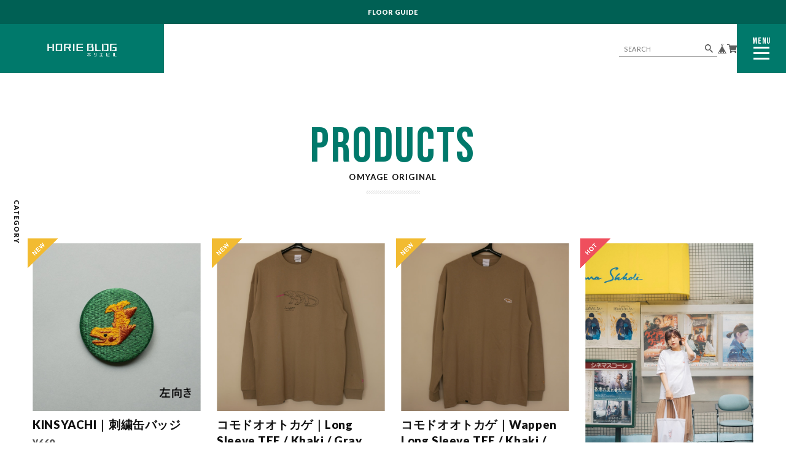

--- FILE ---
content_type: text/html; charset=UTF-8
request_url: https://nagoya.horiebldg.jp/categories/5043856
body_size: 29923
content:
<!DOCTYPE html>
<html prefix="og: http://ogp.me/ns#" lang="ja" class="theme theme-green  category-page subpage logo-default">

<head>

<link rel="stylesheet" type="text/css" href="https://cf-baseassets.thebase.in/19cff5233acc0c6b06216500f3603ead/asset/shop/BASEshop-c04794395695aab12cc9.css"/>
  <meta charset="UTF-8">
    <meta name="viewport" content="width=device-width,initial-scale=1">
  <meta name="format-detection" content="telephone=no, email=no, address=no">
  <meta name="copyright" content="FROMO">
  <meta name="BASE-Theme-Name" content="BOLD.">
  <meta name="BASE-Theme-Version" content="52">
      <link href="https://nagoya.horiebldg.jp/blog/feed" rel="alternate" type="application/rss+xml" title="Blog | ホリエビル＋オミャーゲ名古屋" />
          <meta property="og:image" content="https://base-ec2.akamaized.net/images/shop_front/horiebldg-theshop-jp/3df6029ca744a99aacb986eba0e71903.png">
  <meta name="twitter:image" content="https://base-ec2.akamaized.net/images/shop_front/horiebldg-theshop-jp/3df6029ca744a99aacb986eba0e71903.png">
    <meta name="description" content="ホリエビルは1970年に建てられた小さなビルをリノベーションし2018年9月にグランドオープンしました。1Fには書店『NAgoya BOOK CENTAR』カフェ『喫茶River』。2Fにはギャラリー『Gallery NA2』フリーペーパー専門書店『ONLY FREE PAPER NAGOYA』。3Fにはクリエイティブ専門のシェアオフィスがあります。2021年3月には真向かいの元旅館ビルをリノベーションしホリエビルANNEXが誕生。ここでしか買えない？名古屋土産をコンセプトにした『セレクト土産物店オミャーゲ名古屋』と『創菓令和元年たつの屋』、2Fにはオリジナル刺繍ブランド『Iwappen STORE』があります。名古屋駅の新幹線口からすぐ近く。近い将来リニアがやってくる街は古くは駅裏、今では駅西と呼ばれています。古い街並みや建物、お店は少しづつ（だけど思いのほか速く！）再開発は進んでいます。巨大資本に対抗も対決もしていませんが、街にずっと在り続けた建物を活かし、これから生まれるであろう大きな複合施設にも負けない魅力的な空間になりたい。堅苦しいこと、価値観や、お洒落を押し付けるのではなく、なんとなくおもしろそう、なんとなく楽しそう、とふらっと立ち寄りたくなって、立ち寄った人たちが、それぞれの過ごし方で楽しんでいただけるようなフラットな空間をつくり、わたしたち自身が文化発信するのではなく、みなさんがホリエビルから発信する情報やアイデア、作品が文化になっていく。そんな小さな文化複合施設を目指して。ホリエビルのコンセプトは『IT’S SO EASY』！おもしろいことが好きな人、おもしろいことをやってみよう、と思っている人。よかったら遊びにきてください。みなさんとお会いできるのを楽しみにお待ちしております。" />
<meta name="keywords" content="OMYAGE ORIGINAL | ホリエビル＋オミャーゲ名古屋,BASE,EC,store,ネットショップ,コマース,作成" />
<meta property="fb:app_id" content="350947278320210" />
<meta property="og:description" content="ホリエビルは1970年に建てられた小さなビルをリノベーションし2018年9月にグランドオープンしました。1Fには書店『NAgoya BOOK CENTAR』カフェ『喫茶River』。2Fにはギャラリー『Gallery NA2』フリーペーパー専門書店『ONLY FREE PAPER NAGOYA』。3Fにはクリエイティブ専門のシェアオフィスがあります。2021年3月には真向かいの元旅館ビルをリノベーションしホリエビルANNEXが誕生。ここでしか買えない？名古屋土産をコンセプトにした『セレクト土産物店オミャーゲ名古屋』と『創菓令和元年たつの屋』、2Fにはオリジナル刺繍ブランド『Iwappen STORE』があります。名古屋駅の新幹線口からすぐ近く。近い将来リニアがやってくる街は古くは駅裏、今では駅西と呼ばれています。古い街並みや建物、お店は少しづつ（だけど思いのほか速く！）再開発は進んでいます。巨大資本に対抗も対決もしていませんが、街にずっと在り続けた建物を活かし、これから生まれるであろう大きな複合施設にも負けない魅力的な空間になりたい。堅苦しいこと、価値観や、お洒落を押し付けるのではなく、なんとなくおもしろそう、なんとなく楽しそう、とふらっと立ち寄りたくなって、立ち寄った人たちが、それぞれの過ごし方で楽しんでいただけるようなフラットな空間をつくり、わたしたち自身が文化発信するのではなく、みなさんがホリエビルから発信する情報やアイデア、作品が文化になっていく。そんな小さな文化複合施設を目指して。ホリエビルのコンセプトは『IT’S SO EASY』！おもしろいことが好きな人、おもしろいことをやってみよう、と思っている人。よかったら遊びにきてください。みなさんとお会いできるのを楽しみにお待ちしております。" />
<meta property="og:title" content="OMYAGE ORIGINAL | ホリエビル＋オミャーゲ名古屋 powered by BASE" />
<meta property="og:image" content="https://baseec-img-mng.akamaized.net/images/user/logo/02aa3e91bf135d7c169b0ed750cf75d4.png?imformat=generic&q=90&im=Resize,width=1200,height=1200,aspect=fit,type=normal;Crop,width=1200,height=1200,gravity=Center,allowExpansion" />
<meta property="og:url" content="https://nagoya.horiebldg.jp/categories/5043856" />
<meta property="og:site_name" content="OMYAGE ORIGINAL | ホリエビル＋オミャーゲ名古屋 powered by BASE" />
<meta property="og:type" content="website" />
<meta name="twitter:card" content="summary_large_image" />
<meta name="twitter:site" content="@horiebldg" />
<meta name="twitter:url" content="https://nagoya.horiebldg.jp/categories/5043856" />
<meta name="twitter:title" content="OMYAGE ORIGINAL | ホリエビル＋オミャーゲ名古屋 powered by BASE" />
<meta name="twitter:description" content="ホリエビルは1970年に建てられた小さなビルをリノベーションし2018年9月にグランドオープンしました。1Fには書店『NAgoya BOOK CENTAR』カフェ『喫茶River』。2Fにはギャラリー『Gallery NA2』フリーペーパー専門書店『ONLY FREE PAPER NAGOYA』。3Fにはクリエイティブ専門のシェアオフィスがあります。2021年3月には真向かいの元旅館ビルをリノベーションしホリエビルANNEXが誕生。ここでしか買えない？名古屋土産をコンセプトにした『セレクト土産物店オミャーゲ名古屋』と『創菓令和元年たつの屋』、2Fにはオリジナル刺繍ブランド『Iwappen STORE』があります。名古屋駅の新幹線口からすぐ近く。近い将来リニアがやってくる街は古くは駅裏、今では駅西と呼ばれています。古い街並みや建物、お店は少しづつ（だけど思いのほか速く！）再開発は進んでいます。巨大資本に対抗も対決もしていませんが、街にずっと在り続けた建物を活かし、これから生まれるであろう大きな複合施設にも負けない魅力的な空間になりたい。堅苦しいこと、価値観や、お洒落を押し付けるのではなく、なんとなくおもしろそう、なんとなく楽しそう、とふらっと立ち寄りたくなって、立ち寄った人たちが、それぞれの過ごし方で楽しんでいただけるようなフラットな空間をつくり、わたしたち自身が文化発信するのではなく、みなさんがホリエビルから発信する情報やアイデア、作品が文化になっていく。そんな小さな文化複合施設を目指して。ホリエビルのコンセプトは『IT’S SO EASY』！おもしろいことが好きな人、おもしろいことをやってみよう、と思っている人。よかったら遊びにきてください。みなさんとお会いできるのを楽しみにお待ちしております。" />
<meta name="twitter:image" content="https://baseec-img-mng.akamaized.net/images/user/logo/02aa3e91bf135d7c169b0ed750cf75d4.png?imformat=generic&q=90&im=Resize,width=1200,height=1200,aspect=fit,type=normal;Crop,width=1200,height=1200,gravity=Center,allowExpansion" />

    <meta property="og:image" content="https://base-ec2.akamaized.net/images/shop_front/horiebldg-theshop-jp/3df6029ca744a99aacb986eba0e71903.png">
  <meta name="twitter:image" content="https://base-ec2.akamaized.net/images/shop_front/horiebldg-theshop-jp/3df6029ca744a99aacb986eba0e71903.png">
      <title>OMYAGE ORIGINAL | ホリエビル＋オミャーゲ名古屋</title>
  <link rel='icon' type='image/png' href='//static.thebase.in/favicon.png' />
<link rel='apple-touch-icon' sizes='180x180' href='//static.thebase.in/apple-touch-icon.png' />
<link rel='apple-touch-icon-precomposed' href='//static.thebase.in/apple-touch-icon.png' />

  <link rel='canonical' href='https://nagoya.horiebldg.jp/categories/5043856' />

      <link rel="preconnect" href="https://fonts.googleapis.com">
  <link rel="preconnect" href="https://fonts.gstatic.com" crossorigin>
  <link rel="preconnect" href="https://basefile.akamaized.net">
  <link rel="preconnect" href="https://basefile.akamaized.net" crossorigin>
  <link rel="preconnect" href="https://cdn.jsdelivr.net">
  <link rel="preconnect" href="https://cdn.jsdelivr.net" crossorigin>
    <link href="https://fonts.googleapis.com/css2?family=Bebas+Neue&family=Lato:wght@400;700;900&display=swap" rel="stylesheet">
  <link rel="stylesheet" href="https://cdn.jsdelivr.net/npm/yakuhanjp@3.4.1/dist/css/yakuhanjp.min.css">
  <link rel="stylesheet" href="https://basefile.akamaized.net/qoo-base-ec/67aef428971c6/style.css?1769561469831">
  <script src="https://basefile.akamaized.net/qoo-base-ec/64fa739db2aa6/init.bundle.js?1769561469831"></script>
  
<style type="text/css">
body { 
        background-image: none;
        background-color: #FFFFFF;
     }
</style>

  <style type="text/css">
    html.theme {
                                --notice-bg-color : #FFC206;
            --notice-text-color : #000000;
              }
                        </style>
        <meta name="description" content="ホリエビルは1970年に建てられた小さなビルをリノベーションし2018年9月にグランドオープンしました。1Fには書店『NAgoya BOOK CENTAR』カフェ『喫茶River』。2Fにはギャラリー『Gallery NA2』フリーペーパー専門書店『ONLY FREE PAPER NAGOYA』。3Fにはクリエイティブ専門のシェアオフィスがあります。2021年3月には真向かいの元旅館ビルをリノベーションしホリエビルANNEXが誕生。ここでしか買えない？名古屋土産をコンセプトにした『セレクト土産物店オミャーゲ名古屋』と『創菓令和元年たつの屋』、2Fにはオリジナル刺繍ブランド『Iwappen STORE』があります。名古屋駅の新幹線口からすぐ近く。近い将来リニアがやってくる街は古くは駅裏、今では駅西と呼ばれています。古い街並みや建物、お店は少しづつ（だけど思いのほか速く！）再開発は進んでいます。巨大資本に対抗も対決もしていませんが、街にずっと在り続けた建物を活かし、これから生まれるであろう大きな複合施設にも負けない魅力的な空間になりたい。堅苦しいこと、価値観や、お洒落を押し付けるのではなく、なんとなくおもしろそう、なんとなく楽しそう、とふらっと立ち寄りたくなって、立ち寄った人たちが、それぞれの過ごし方で楽しんでいただけるようなフラットな空間をつくり、わたしたち自身が文化発信するのではなく、みなさんがホリエビルから発信する情報やアイデア、作品が文化になっていく。そんな小さな文化複合施設を目指して。ホリエビルのコンセプトは『IT’S SO EASY』！おもしろいことが好きな人、おもしろいことをやってみよう、と思っている人。よかったら遊びにきてください。みなさんとお会いできるのを楽しみにお待ちしております。" />
<meta name="keywords" content="OMYAGE ORIGINAL | ホリエビル＋オミャーゲ名古屋,BASE,EC,store,ネットショップ,コマース,作成" />
<meta property="fb:app_id" content="350947278320210" />
<meta property="og:description" content="ホリエビルは1970年に建てられた小さなビルをリノベーションし2018年9月にグランドオープンしました。1Fには書店『NAgoya BOOK CENTAR』カフェ『喫茶River』。2Fにはギャラリー『Gallery NA2』フリーペーパー専門書店『ONLY FREE PAPER NAGOYA』。3Fにはクリエイティブ専門のシェアオフィスがあります。2021年3月には真向かいの元旅館ビルをリノベーションしホリエビルANNEXが誕生。ここでしか買えない？名古屋土産をコンセプトにした『セレクト土産物店オミャーゲ名古屋』と『創菓令和元年たつの屋』、2Fにはオリジナル刺繍ブランド『Iwappen STORE』があります。名古屋駅の新幹線口からすぐ近く。近い将来リニアがやってくる街は古くは駅裏、今では駅西と呼ばれています。古い街並みや建物、お店は少しづつ（だけど思いのほか速く！）再開発は進んでいます。巨大資本に対抗も対決もしていませんが、街にずっと在り続けた建物を活かし、これから生まれるであろう大きな複合施設にも負けない魅力的な空間になりたい。堅苦しいこと、価値観や、お洒落を押し付けるのではなく、なんとなくおもしろそう、なんとなく楽しそう、とふらっと立ち寄りたくなって、立ち寄った人たちが、それぞれの過ごし方で楽しんでいただけるようなフラットな空間をつくり、わたしたち自身が文化発信するのではなく、みなさんがホリエビルから発信する情報やアイデア、作品が文化になっていく。そんな小さな文化複合施設を目指して。ホリエビルのコンセプトは『IT’S SO EASY』！おもしろいことが好きな人、おもしろいことをやってみよう、と思っている人。よかったら遊びにきてください。みなさんとお会いできるのを楽しみにお待ちしております。" />
<meta property="og:title" content="OMYAGE ORIGINAL | ホリエビル＋オミャーゲ名古屋 powered by BASE" />
<meta property="og:image" content="https://baseec-img-mng.akamaized.net/images/user/logo/02aa3e91bf135d7c169b0ed750cf75d4.png?imformat=generic&q=90&im=Resize,width=1200,height=1200,aspect=fit,type=normal;Crop,width=1200,height=1200,gravity=Center,allowExpansion" />
<meta property="og:url" content="https://nagoya.horiebldg.jp/categories/5043856" />
<meta property="og:site_name" content="OMYAGE ORIGINAL | ホリエビル＋オミャーゲ名古屋 powered by BASE" />
<meta property="og:type" content="website" />
<meta name="twitter:card" content="summary_large_image" />
<meta name="twitter:site" content="@horiebldg" />
<meta name="twitter:url" content="https://nagoya.horiebldg.jp/categories/5043856" />
<meta name="twitter:title" content="OMYAGE ORIGINAL | ホリエビル＋オミャーゲ名古屋 powered by BASE" />
<meta name="twitter:description" content="ホリエビルは1970年に建てられた小さなビルをリノベーションし2018年9月にグランドオープンしました。1Fには書店『NAgoya BOOK CENTAR』カフェ『喫茶River』。2Fにはギャラリー『Gallery NA2』フリーペーパー専門書店『ONLY FREE PAPER NAGOYA』。3Fにはクリエイティブ専門のシェアオフィスがあります。2021年3月には真向かいの元旅館ビルをリノベーションしホリエビルANNEXが誕生。ここでしか買えない？名古屋土産をコンセプトにした『セレクト土産物店オミャーゲ名古屋』と『創菓令和元年たつの屋』、2Fにはオリジナル刺繍ブランド『Iwappen STORE』があります。名古屋駅の新幹線口からすぐ近く。近い将来リニアがやってくる街は古くは駅裏、今では駅西と呼ばれています。古い街並みや建物、お店は少しづつ（だけど思いのほか速く！）再開発は進んでいます。巨大資本に対抗も対決もしていませんが、街にずっと在り続けた建物を活かし、これから生まれるであろう大きな複合施設にも負けない魅力的な空間になりたい。堅苦しいこと、価値観や、お洒落を押し付けるのではなく、なんとなくおもしろそう、なんとなく楽しそう、とふらっと立ち寄りたくなって、立ち寄った人たちが、それぞれの過ごし方で楽しんでいただけるようなフラットな空間をつくり、わたしたち自身が文化発信するのではなく、みなさんがホリエビルから発信する情報やアイデア、作品が文化になっていく。そんな小さな文化複合施設を目指して。ホリエビルのコンセプトは『IT’S SO EASY』！おもしろいことが好きな人、おもしろいことをやってみよう、と思っている人。よかったら遊びにきてください。みなさんとお会いできるのを楽しみにお待ちしております。" />
<meta name="twitter:image" content="https://baseec-img-mng.akamaized.net/images/user/logo/02aa3e91bf135d7c169b0ed750cf75d4.png?imformat=generic&q=90&im=Resize,width=1200,height=1200,aspect=fit,type=normal;Crop,width=1200,height=1200,gravity=Center,allowExpansion" />

      <link href="https://nagoya.horiebldg.jp/blog/feed" rel="alternate" type="application/rss+xml" title="Blog | ホリエビル＋オミャーゲ名古屋" />
    <script src="https://ajax.googleapis.com/ajax/libs/jquery/3.7.0/jquery.min.js"></script>
  <script type="text/javascript">
	var _gaq = _gaq || [];
	var gtag = gtag || function(){};
</script>
			<script>
window.dataLayer = window.dataLayer || [];
window.dataLayer.push({

	
						'shopTheme': "market_qoo-base-ec_6082ea9fcf1cf",
		
				'shopId': "horiebldg-theshop-jp",

				
				
				
	
		});
</script>


<!-- Google Tag Manager for thebase.in-->
<noscript><iframe src="//www.googletagmanager.com/ns.html?id=GTM-K652NBTK"
height="0" width="0" style="display:none;visibility:hidden"></iframe></noscript>
<script>(function(w,d,s,l,i){w[l]=w[l]||[];w[l].push({'gtm.start':
new Date().getTime(),event:'gtm.js'});var f=d.getElementsByTagName(s)[0],
j=d.createElement(s),dl=l!='dataLayer'?'&l='+l:'';j.async=true;j.src=
'//www.googletagmanager.com/gtm.js?id='+i+dl;f.parentNode.insertBefore(j,f);
})(window,document,'script','dataLayer','GTM-K652NBTK');</script>
<!-- End Google Tag Manager -->

<script type="text/javascript">


</script>

	


	<!-- Facebook Pixel Code -->
	<script>
		!function(f,b,e,v,n,t,s){if(f.fbq)return;n=f.fbq=function(){n.callMethod?
			n.callMethod.apply(n,arguments):n.queue.push(arguments)};if(!f._fbq)f._fbq=n;
			n.push=n;n.loaded=!0;n.version='2.0';n.queue=[];t=b.createElement(e);t.async=!0;
			t.src=v;s=b.getElementsByTagName(e)[0];s.parentNode.insertBefore(t,s)}(window,
			document,'script','https://connect.facebook.net/en_US/fbevents.js');

			
		fbq('init', '286460812760863', {}, { agent: 'plthebase' });
		fbq('trackSingle', '286460812760863', 'PageView');

				data = null;
				if (data) {
			(function(data) {
				window.addEventListener('load', function() {
					$.ajax({
						type: 'POST',
						url: "https://nagoya.horiebldg.jp/facebook/conversion/",
						dataType: 'json',
						data: data,
						success: function (data) {},
					})
				})
			})(data)
		}

	</script>
	<!-- End Facebook Pixel Code -->




<meta name="cot:primaryColor" content="#000000"><meta name="cot:accentColor" content="#ffb800"><meta name="cot:textColor" content="#808080"><meta name="cot:lightTextColor" content="#ffffff"><meta name="cot:complementaryColor" content="#000000"><meta name="cot:titleColor" content="#808080">

	

	<script type="text/javascript">
		;window.NREUM||(NREUM={});NREUM.init={distributed_tracing:{enabled:true},privacy:{cookies_enabled:true},ajax:{deny_list:["bam.nr-data.net"]}};

		;NREUM.loader_config={accountID:"2907216",trustKey:"2804831",agentID:"663072695",licenseKey:"NRJS-4c41e18b2dabf750af0",applicationID:"663072695"}
		;NREUM.info={beacon:"bam.nr-data.net",errorBeacon:"bam.nr-data.net",licenseKey:"NRJS-4c41e18b2dabf750af0",applicationID:"663072695",sa:1}

		;/*! For license information please see nr-loader-spa-1.236.0.min.js.LICENSE.txt */
		(()=>{"use strict";var e,t,r={5763:(e,t,r)=>{r.d(t,{P_:()=>l,Mt:()=>g,C5:()=>s,DL:()=>v,OP:()=>T,lF:()=>D,Yu:()=>y,Dg:()=>h,CX:()=>c,GE:()=>b,sU:()=>_});var n=r(8632),i=r(9567);const o={beacon:n.ce.beacon,errorBeacon:n.ce.errorBeacon,licenseKey:void 0,applicationID:void 0,sa:void 0,queueTime:void 0,applicationTime:void 0,ttGuid:void 0,user:void 0,account:void 0,product:void 0,extra:void 0,jsAttributes:{},userAttributes:void 0,atts:void 0,transactionName:void 0,tNamePlain:void 0},a={};function s(e){if(!e)throw new Error("All info objects require an agent identifier!");if(!a[e])throw new Error("Info for ".concat(e," was never set"));return a[e]}function c(e,t){if(!e)throw new Error("All info objects require an agent identifier!");a[e]=(0,i.D)(t,o),(0,n.Qy)(e,a[e],"info")}var u=r(7056);const d=()=>{const e={blockSelector:"[data-nr-block]",maskInputOptions:{password:!0}};return{allow_bfcache:!0,privacy:{cookies_enabled:!0},ajax:{deny_list:void 0,enabled:!0,harvestTimeSeconds:10},distributed_tracing:{enabled:void 0,exclude_newrelic_header:void 0,cors_use_newrelic_header:void 0,cors_use_tracecontext_headers:void 0,allowed_origins:void 0},session:{domain:void 0,expiresMs:u.oD,inactiveMs:u.Hb},ssl:void 0,obfuscate:void 0,jserrors:{enabled:!0,harvestTimeSeconds:10},metrics:{enabled:!0},page_action:{enabled:!0,harvestTimeSeconds:30},page_view_event:{enabled:!0},page_view_timing:{enabled:!0,harvestTimeSeconds:30,long_task:!1},session_trace:{enabled:!0,harvestTimeSeconds:10},harvest:{tooManyRequestsDelay:60},session_replay:{enabled:!1,harvestTimeSeconds:60,sampleRate:.1,errorSampleRate:.1,maskTextSelector:"*",maskAllInputs:!0,get blockClass(){return"nr-block"},get ignoreClass(){return"nr-ignore"},get maskTextClass(){return"nr-mask"},get blockSelector(){return e.blockSelector},set blockSelector(t){e.blockSelector+=",".concat(t)},get maskInputOptions(){return e.maskInputOptions},set maskInputOptions(t){e.maskInputOptions={...t,password:!0}}},spa:{enabled:!0,harvestTimeSeconds:10}}},f={};function l(e){if(!e)throw new Error("All configuration objects require an agent identifier!");if(!f[e])throw new Error("Configuration for ".concat(e," was never set"));return f[e]}function h(e,t){if(!e)throw new Error("All configuration objects require an agent identifier!");f[e]=(0,i.D)(t,d()),(0,n.Qy)(e,f[e],"config")}function g(e,t){if(!e)throw new Error("All configuration objects require an agent identifier!");var r=l(e);if(r){for(var n=t.split("."),i=0;i<n.length-1;i++)if("object"!=typeof(r=r[n[i]]))return;r=r[n[n.length-1]]}return r}const p={accountID:void 0,trustKey:void 0,agentID:void 0,licenseKey:void 0,applicationID:void 0,xpid:void 0},m={};function v(e){if(!e)throw new Error("All loader-config objects require an agent identifier!");if(!m[e])throw new Error("LoaderConfig for ".concat(e," was never set"));return m[e]}function b(e,t){if(!e)throw new Error("All loader-config objects require an agent identifier!");m[e]=(0,i.D)(t,p),(0,n.Qy)(e,m[e],"loader_config")}const y=(0,n.mF)().o;var w=r(385),x=r(6818);const A={buildEnv:x.Re,bytesSent:{},queryBytesSent:{},customTransaction:void 0,disabled:!1,distMethod:x.gF,isolatedBacklog:!1,loaderType:void 0,maxBytes:3e4,offset:Math.floor(w._A?.performance?.timeOrigin||w._A?.performance?.timing?.navigationStart||Date.now()),onerror:void 0,origin:""+w._A.location,ptid:void 0,releaseIds:{},session:void 0,xhrWrappable:"function"==typeof w._A.XMLHttpRequest?.prototype?.addEventListener,version:x.q4},E={};function T(e){if(!e)throw new Error("All runtime objects require an agent identifier!");if(!E[e])throw new Error("Runtime for ".concat(e," was never set"));return E[e]}function _(e,t){if(!e)throw new Error("All runtime objects require an agent identifier!");E[e]=(0,i.D)(t,A),(0,n.Qy)(e,E[e],"runtime")}function D(e){return function(e){try{const t=s(e);return!!t.licenseKey&&!!t.errorBeacon&&!!t.applicationID}catch(e){return!1}}(e)}},9567:(e,t,r)=>{r.d(t,{D:()=>i});var n=r(50);function i(e,t){try{if(!e||"object"!=typeof e)return(0,n.Z)("Setting a Configurable requires an object as input");if(!t||"object"!=typeof t)return(0,n.Z)("Setting a Configurable requires a model to set its initial properties");const r=Object.create(Object.getPrototypeOf(t),Object.getOwnPropertyDescriptors(t)),o=0===Object.keys(r).length?e:r;for(let a in o)if(void 0!==e[a])try{"object"==typeof e[a]&&"object"==typeof t[a]?r[a]=i(e[a],t[a]):r[a]=e[a]}catch(e){(0,n.Z)("An error occurred while setting a property of a Configurable",e)}return r}catch(e){(0,n.Z)("An error occured while setting a Configurable",e)}}},6818:(e,t,r)=>{r.d(t,{Re:()=>i,gF:()=>o,q4:()=>n});const n="1.236.0",i="PROD",o="CDN"},385:(e,t,r)=>{r.d(t,{FN:()=>a,IF:()=>u,Nk:()=>f,Tt:()=>s,_A:()=>o,il:()=>n,pL:()=>c,v6:()=>i,w1:()=>d});const n="undefined"!=typeof window&&!!window.document,i="undefined"!=typeof WorkerGlobalScope&&("undefined"!=typeof self&&self instanceof WorkerGlobalScope&&self.navigator instanceof WorkerNavigator||"undefined"!=typeof globalThis&&globalThis instanceof WorkerGlobalScope&&globalThis.navigator instanceof WorkerNavigator),o=n?window:"undefined"!=typeof WorkerGlobalScope&&("undefined"!=typeof self&&self instanceof WorkerGlobalScope&&self||"undefined"!=typeof globalThis&&globalThis instanceof WorkerGlobalScope&&globalThis),a=""+o?.location,s=/iPad|iPhone|iPod/.test(navigator.userAgent),c=s&&"undefined"==typeof SharedWorker,u=(()=>{const e=navigator.userAgent.match(/Firefox[/\s](\d+\.\d+)/);return Array.isArray(e)&&e.length>=2?+e[1]:0})(),d=Boolean(n&&window.document.documentMode),f=!!navigator.sendBeacon},1117:(e,t,r)=>{r.d(t,{w:()=>o});var n=r(50);const i={agentIdentifier:"",ee:void 0};class o{constructor(e){try{if("object"!=typeof e)return(0,n.Z)("shared context requires an object as input");this.sharedContext={},Object.assign(this.sharedContext,i),Object.entries(e).forEach((e=>{let[t,r]=e;Object.keys(i).includes(t)&&(this.sharedContext[t]=r)}))}catch(e){(0,n.Z)("An error occured while setting SharedContext",e)}}}},8e3:(e,t,r)=>{r.d(t,{L:()=>d,R:()=>c});var n=r(2177),i=r(1284),o=r(4322),a=r(3325);const s={};function c(e,t){const r={staged:!1,priority:a.p[t]||0};u(e),s[e].get(t)||s[e].set(t,r)}function u(e){e&&(s[e]||(s[e]=new Map))}function d(){let e=arguments.length>0&&void 0!==arguments[0]?arguments[0]:"",t=arguments.length>1&&void 0!==arguments[1]?arguments[1]:"feature";if(u(e),!e||!s[e].get(t))return a(t);s[e].get(t).staged=!0;const r=[...s[e]];function a(t){const r=e?n.ee.get(e):n.ee,a=o.X.handlers;if(r.backlog&&a){var s=r.backlog[t],c=a[t];if(c){for(var u=0;s&&u<s.length;++u)f(s[u],c);(0,i.D)(c,(function(e,t){(0,i.D)(t,(function(t,r){r[0].on(e,r[1])}))}))}delete a[t],r.backlog[t]=null,r.emit("drain-"+t,[])}}r.every((e=>{let[t,r]=e;return r.staged}))&&(r.sort(((e,t)=>e[1].priority-t[1].priority)),r.forEach((e=>{let[t]=e;a(t)})))}function f(e,t){var r=e[1];(0,i.D)(t[r],(function(t,r){var n=e[0];if(r[0]===n){var i=r[1],o=e[3],a=e[2];i.apply(o,a)}}))}},2177:(e,t,r)=>{r.d(t,{c:()=>f,ee:()=>u});var n=r(8632),i=r(2210),o=r(1284),a=r(5763),s="nr@context";let c=(0,n.fP)();var u;function d(){}function f(e){return(0,i.X)(e,s,l)}function l(){return new d}function h(){u.aborted=!0,u.backlog={}}c.ee?u=c.ee:(u=function e(t,r){var n={},c={},f={},g=!1;try{g=16===r.length&&(0,a.OP)(r).isolatedBacklog}catch(e){}var p={on:b,addEventListener:b,removeEventListener:y,emit:v,get:x,listeners:w,context:m,buffer:A,abort:h,aborted:!1,isBuffering:E,debugId:r,backlog:g?{}:t&&"object"==typeof t.backlog?t.backlog:{}};return p;function m(e){return e&&e instanceof d?e:e?(0,i.X)(e,s,l):l()}function v(e,r,n,i,o){if(!1!==o&&(o=!0),!u.aborted||i){t&&o&&t.emit(e,r,n);for(var a=m(n),s=w(e),d=s.length,f=0;f<d;f++)s[f].apply(a,r);var l=T()[c[e]];return l&&l.push([p,e,r,a]),a}}function b(e,t){n[e]=w(e).concat(t)}function y(e,t){var r=n[e];if(r)for(var i=0;i<r.length;i++)r[i]===t&&r.splice(i,1)}function w(e){return n[e]||[]}function x(t){return f[t]=f[t]||e(p,t)}function A(e,t){var r=T();p.aborted||(0,o.D)(e,(function(e,n){t=t||"feature",c[n]=t,t in r||(r[t]=[])}))}function E(e){return!!T()[c[e]]}function T(){return p.backlog}}(void 0,"globalEE"),c.ee=u)},5546:(e,t,r)=>{r.d(t,{E:()=>n,p:()=>i});var n=r(2177).ee.get("handle");function i(e,t,r,i,o){o?(o.buffer([e],i),o.emit(e,t,r)):(n.buffer([e],i),n.emit(e,t,r))}},4322:(e,t,r)=>{r.d(t,{X:()=>o});var n=r(5546);o.on=a;var i=o.handlers={};function o(e,t,r,o){a(o||n.E,i,e,t,r)}function a(e,t,r,i,o){o||(o="feature"),e||(e=n.E);var a=t[o]=t[o]||{};(a[r]=a[r]||[]).push([e,i])}},3239:(e,t,r)=>{r.d(t,{bP:()=>s,iz:()=>c,m$:()=>a});var n=r(385);let i=!1,o=!1;try{const e={get passive(){return i=!0,!1},get signal(){return o=!0,!1}};n._A.addEventListener("test",null,e),n._A.removeEventListener("test",null,e)}catch(e){}function a(e,t){return i||o?{capture:!!e,passive:i,signal:t}:!!e}function s(e,t){let r=arguments.length>2&&void 0!==arguments[2]&&arguments[2],n=arguments.length>3?arguments[3]:void 0;window.addEventListener(e,t,a(r,n))}function c(e,t){let r=arguments.length>2&&void 0!==arguments[2]&&arguments[2],n=arguments.length>3?arguments[3]:void 0;document.addEventListener(e,t,a(r,n))}},4402:(e,t,r)=>{r.d(t,{Ht:()=>u,M:()=>c,Rl:()=>a,ky:()=>s});var n=r(385);const i="xxxxxxxx-xxxx-4xxx-yxxx-xxxxxxxxxxxx";function o(e,t){return e?15&e[t]:16*Math.random()|0}function a(){const e=n._A?.crypto||n._A?.msCrypto;let t,r=0;return e&&e.getRandomValues&&(t=e.getRandomValues(new Uint8Array(31))),i.split("").map((e=>"x"===e?o(t,++r).toString(16):"y"===e?(3&o()|8).toString(16):e)).join("")}function s(e){const t=n._A?.crypto||n._A?.msCrypto;let r,i=0;t&&t.getRandomValues&&(r=t.getRandomValues(new Uint8Array(31)));const a=[];for(var s=0;s<e;s++)a.push(o(r,++i).toString(16));return a.join("")}function c(){return s(16)}function u(){return s(32)}},7056:(e,t,r)=>{r.d(t,{Bq:()=>n,Hb:()=>o,oD:()=>i});const n="NRBA",i=144e5,o=18e5},7894:(e,t,r)=>{function n(){return Math.round(performance.now())}r.d(t,{z:()=>n})},7243:(e,t,r)=>{r.d(t,{e:()=>o});var n=r(385),i={};function o(e){if(e in i)return i[e];if(0===(e||"").indexOf("data:"))return{protocol:"data"};let t;var r=n._A?.location,o={};if(n.il)t=document.createElement("a"),t.href=e;else try{t=new URL(e,r.href)}catch(e){return o}o.port=t.port;var a=t.href.split("://");!o.port&&a[1]&&(o.port=a[1].split("/")[0].split("@").pop().split(":")[1]),o.port&&"0"!==o.port||(o.port="https"===a[0]?"443":"80"),o.hostname=t.hostname||r.hostname,o.pathname=t.pathname,o.protocol=a[0],"/"!==o.pathname.charAt(0)&&(o.pathname="/"+o.pathname);var s=!t.protocol||":"===t.protocol||t.protocol===r.protocol,c=t.hostname===r.hostname&&t.port===r.port;return o.sameOrigin=s&&(!t.hostname||c),"/"===o.pathname&&(i[e]=o),o}},50:(e,t,r)=>{function n(e,t){"function"==typeof console.warn&&(console.warn("New Relic: ".concat(e)),t&&console.warn(t))}r.d(t,{Z:()=>n})},2587:(e,t,r)=>{r.d(t,{N:()=>c,T:()=>u});var n=r(2177),i=r(5546),o=r(8e3),a=r(3325);const s={stn:[a.D.sessionTrace],err:[a.D.jserrors,a.D.metrics],ins:[a.D.pageAction],spa:[a.D.spa],sr:[a.D.sessionReplay,a.D.sessionTrace]};function c(e,t){const r=n.ee.get(t);e&&"object"==typeof e&&(Object.entries(e).forEach((e=>{let[t,n]=e;void 0===u[t]&&(s[t]?s[t].forEach((e=>{n?(0,i.p)("feat-"+t,[],void 0,e,r):(0,i.p)("block-"+t,[],void 0,e,r),(0,i.p)("rumresp-"+t,[Boolean(n)],void 0,e,r)})):n&&(0,i.p)("feat-"+t,[],void 0,void 0,r),u[t]=Boolean(n))})),Object.keys(s).forEach((e=>{void 0===u[e]&&(s[e]?.forEach((t=>(0,i.p)("rumresp-"+e,[!1],void 0,t,r))),u[e]=!1)})),(0,o.L)(t,a.D.pageViewEvent))}const u={}},2210:(e,t,r)=>{r.d(t,{X:()=>i});var n=Object.prototype.hasOwnProperty;function i(e,t,r){if(n.call(e,t))return e[t];var i=r();if(Object.defineProperty&&Object.keys)try{return Object.defineProperty(e,t,{value:i,writable:!0,enumerable:!1}),i}catch(e){}return e[t]=i,i}},1284:(e,t,r)=>{r.d(t,{D:()=>n});const n=(e,t)=>Object.entries(e||{}).map((e=>{let[r,n]=e;return t(r,n)}))},4351:(e,t,r)=>{r.d(t,{P:()=>o});var n=r(2177);const i=()=>{const e=new WeakSet;return(t,r)=>{if("object"==typeof r&&null!==r){if(e.has(r))return;e.add(r)}return r}};function o(e){try{return JSON.stringify(e,i())}catch(e){try{n.ee.emit("internal-error",[e])}catch(e){}}}},3960:(e,t,r)=>{r.d(t,{K:()=>a,b:()=>o});var n=r(3239);function i(){return"undefined"==typeof document||"complete"===document.readyState}function o(e,t){if(i())return e();(0,n.bP)("load",e,t)}function a(e){if(i())return e();(0,n.iz)("DOMContentLoaded",e)}},8632:(e,t,r)=>{r.d(t,{EZ:()=>u,Qy:()=>c,ce:()=>o,fP:()=>a,gG:()=>d,mF:()=>s});var n=r(7894),i=r(385);const o={beacon:"bam.nr-data.net",errorBeacon:"bam.nr-data.net"};function a(){return i._A.NREUM||(i._A.NREUM={}),void 0===i._A.newrelic&&(i._A.newrelic=i._A.NREUM),i._A.NREUM}function s(){let e=a();return e.o||(e.o={ST:i._A.setTimeout,SI:i._A.setImmediate,CT:i._A.clearTimeout,XHR:i._A.XMLHttpRequest,REQ:i._A.Request,EV:i._A.Event,PR:i._A.Promise,MO:i._A.MutationObserver,FETCH:i._A.fetch}),e}function c(e,t,r){let i=a();const o=i.initializedAgents||{},s=o[e]||{};return Object.keys(s).length||(s.initializedAt={ms:(0,n.z)(),date:new Date}),i.initializedAgents={...o,[e]:{...s,[r]:t}},i}function u(e,t){a()[e]=t}function d(){return function(){let e=a();const t=e.info||{};e.info={beacon:o.beacon,errorBeacon:o.errorBeacon,...t}}(),function(){let e=a();const t=e.init||{};e.init={...t}}(),s(),function(){let e=a();const t=e.loader_config||{};e.loader_config={...t}}(),a()}},7956:(e,t,r)=>{r.d(t,{N:()=>i});var n=r(3239);function i(e){let t=arguments.length>1&&void 0!==arguments[1]&&arguments[1],r=arguments.length>2?arguments[2]:void 0,i=arguments.length>3?arguments[3]:void 0;return void(0,n.iz)("visibilitychange",(function(){if(t)return void("hidden"==document.visibilityState&&e());e(document.visibilityState)}),r,i)}},1214:(e,t,r)=>{r.d(t,{em:()=>v,u5:()=>N,QU:()=>S,_L:()=>I,Gm:()=>L,Lg:()=>M,gy:()=>U,BV:()=>Q,Kf:()=>ee});var n=r(2177);const i="nr@original";var o=Object.prototype.hasOwnProperty,a=!1;function s(e,t){return e||(e=n.ee),r.inPlace=function(e,t,n,i,o){n||(n="");var a,s,c,u="-"===n.charAt(0);for(c=0;c<t.length;c++)d(a=e[s=t[c]])||(e[s]=r(a,u?s+n:n,i,s,o))},r.flag=i,r;function r(t,r,n,a,s){return d(t)?t:(r||(r=""),nrWrapper[i]=t,u(t,nrWrapper,e),nrWrapper);function nrWrapper(){var i,u,d,f;try{u=this,i=[...arguments],d="function"==typeof n?n(i,u):n||{}}catch(t){c([t,"",[i,u,a],d],e)}o(r+"start",[i,u,a],d,s);try{return f=t.apply(u,i)}catch(e){throw o(r+"err",[i,u,e],d,s),e}finally{o(r+"end",[i,u,f],d,s)}}}function o(r,n,i,o){if(!a||t){var s=a;a=!0;try{e.emit(r,n,i,t,o)}catch(t){c([t,r,n,i],e)}a=s}}}function c(e,t){t||(t=n.ee);try{t.emit("internal-error",e)}catch(e){}}function u(e,t,r){if(Object.defineProperty&&Object.keys)try{return Object.keys(e).forEach((function(r){Object.defineProperty(t,r,{get:function(){return e[r]},set:function(t){return e[r]=t,t}})})),t}catch(e){c([e],r)}for(var n in e)o.call(e,n)&&(t[n]=e[n]);return t}function d(e){return!(e&&e instanceof Function&&e.apply&&!e[i])}var f=r(2210),l=r(385);const h={},g=XMLHttpRequest,p="addEventListener",m="removeEventListener";function v(e){var t=function(e){return(e||n.ee).get("events")}(e);if(h[t.debugId]++)return t;h[t.debugId]=1;var r=s(t,!0);function i(e){r.inPlace(e,[p,m],"-",o)}function o(e,t){return e[1]}return"getPrototypeOf"in Object&&(l.il&&b(document,i),b(l._A,i),b(g.prototype,i)),t.on(p+"-start",(function(e,t){var n=e[1];if(null!==n&&("function"==typeof n||"object"==typeof n)){var i=(0,f.X)(n,"nr@wrapped",(function(){var e={object:function(){if("function"!=typeof n.handleEvent)return;return n.handleEvent.apply(n,arguments)},function:n}[typeof n];return e?r(e,"fn-",null,e.name||"anonymous"):n}));this.wrapped=e[1]=i}})),t.on(m+"-start",(function(e){e[1]=this.wrapped||e[1]})),t}function b(e,t){let r=e;for(;"object"==typeof r&&!Object.prototype.hasOwnProperty.call(r,p);)r=Object.getPrototypeOf(r);for(var n=arguments.length,i=new Array(n>2?n-2:0),o=2;o<n;o++)i[o-2]=arguments[o];r&&t(r,...i)}var y="fetch-",w=y+"body-",x=["arrayBuffer","blob","json","text","formData"],A=l._A.Request,E=l._A.Response,T="prototype",_="nr@context";const D={};function N(e){const t=function(e){return(e||n.ee).get("fetch")}(e);if(!(A&&E&&l._A.fetch))return t;if(D[t.debugId]++)return t;function r(e,r,n){var i=e[r];"function"==typeof i&&(e[r]=function(){var e,r=[...arguments],o={};t.emit(n+"before-start",[r],o),o[_]&&o[_].dt&&(e=o[_].dt);var a=i.apply(this,r);return t.emit(n+"start",[r,e],a),a.then((function(e){return t.emit(n+"end",[null,e],a),e}),(function(e){throw t.emit(n+"end",[e],a),e}))})}return D[t.debugId]=1,x.forEach((e=>{r(A[T],e,w),r(E[T],e,w)})),r(l._A,"fetch",y),t.on(y+"end",(function(e,r){var n=this;if(r){var i=r.headers.get("content-length");null!==i&&(n.rxSize=i),t.emit(y+"done",[null,r],n)}else t.emit(y+"done",[e],n)})),t}const O={},j=["pushState","replaceState"];function S(e){const t=function(e){return(e||n.ee).get("history")}(e);return!l.il||O[t.debugId]++||(O[t.debugId]=1,s(t).inPlace(window.history,j,"-")),t}var P=r(3239);const C={},R=["appendChild","insertBefore","replaceChild"];function I(e){const t=function(e){return(e||n.ee).get("jsonp")}(e);if(!l.il||C[t.debugId])return t;C[t.debugId]=!0;var r=s(t),i=/[?&](?:callback|cb)=([^&#]+)/,o=/(.*)\.([^.]+)/,a=/^(\w+)(\.|$)(.*)$/;function c(e,t){var r=e.match(a),n=r[1],i=r[3];return i?c(i,t[n]):t[n]}return r.inPlace(Node.prototype,R,"dom-"),t.on("dom-start",(function(e){!function(e){if(!e||"string"!=typeof e.nodeName||"script"!==e.nodeName.toLowerCase())return;if("function"!=typeof e.addEventListener)return;var n=(a=e.src,s=a.match(i),s?s[1]:null);var a,s;if(!n)return;var u=function(e){var t=e.match(o);if(t&&t.length>=3)return{key:t[2],parent:c(t[1],window)};return{key:e,parent:window}}(n);if("function"!=typeof u.parent[u.key])return;var d={};function f(){t.emit("jsonp-end",[],d),e.removeEventListener("load",f,(0,P.m$)(!1)),e.removeEventListener("error",l,(0,P.m$)(!1))}function l(){t.emit("jsonp-error",[],d),t.emit("jsonp-end",[],d),e.removeEventListener("load",f,(0,P.m$)(!1)),e.removeEventListener("error",l,(0,P.m$)(!1))}r.inPlace(u.parent,[u.key],"cb-",d),e.addEventListener("load",f,(0,P.m$)(!1)),e.addEventListener("error",l,(0,P.m$)(!1)),t.emit("new-jsonp",[e.src],d)}(e[0])})),t}var k=r(5763);const H={};function L(e){const t=function(e){return(e||n.ee).get("mutation")}(e);if(!l.il||H[t.debugId])return t;H[t.debugId]=!0;var r=s(t),i=k.Yu.MO;return i&&(window.MutationObserver=function(e){return this instanceof i?new i(r(e,"fn-")):i.apply(this,arguments)},MutationObserver.prototype=i.prototype),t}const z={};function M(e){const t=function(e){return(e||n.ee).get("promise")}(e);if(z[t.debugId])return t;z[t.debugId]=!0;var r=n.c,o=s(t),a=k.Yu.PR;return a&&function(){function e(r){var n=t.context(),i=o(r,"executor-",n,null,!1);const s=Reflect.construct(a,[i],e);return t.context(s).getCtx=function(){return n},s}l._A.Promise=e,Object.defineProperty(e,"name",{value:"Promise"}),e.toString=function(){return a.toString()},Object.setPrototypeOf(e,a),["all","race"].forEach((function(r){const n=a[r];e[r]=function(e){let i=!1;[...e||[]].forEach((e=>{this.resolve(e).then(a("all"===r),a(!1))}));const o=n.apply(this,arguments);return o;function a(e){return function(){t.emit("propagate",[null,!i],o,!1,!1),i=i||!e}}}})),["resolve","reject"].forEach((function(r){const n=a[r];e[r]=function(e){const r=n.apply(this,arguments);return e!==r&&t.emit("propagate",[e,!0],r,!1,!1),r}})),e.prototype=a.prototype;const n=a.prototype.then;a.prototype.then=function(){var e=this,i=r(e);i.promise=e;for(var a=arguments.length,s=new Array(a),c=0;c<a;c++)s[c]=arguments[c];s[0]=o(s[0],"cb-",i,null,!1),s[1]=o(s[1],"cb-",i,null,!1);const u=n.apply(this,s);return i.nextPromise=u,t.emit("propagate",[e,!0],u,!1,!1),u},a.prototype.then[i]=n,t.on("executor-start",(function(e){e[0]=o(e[0],"resolve-",this,null,!1),e[1]=o(e[1],"resolve-",this,null,!1)})),t.on("executor-err",(function(e,t,r){e[1](r)})),t.on("cb-end",(function(e,r,n){t.emit("propagate",[n,!0],this.nextPromise,!1,!1)})),t.on("propagate",(function(e,r,n){this.getCtx&&!r||(this.getCtx=function(){if(e instanceof Promise)var r=t.context(e);return r&&r.getCtx?r.getCtx():this})}))}(),t}const B={},F="requestAnimationFrame";function U(e){const t=function(e){return(e||n.ee).get("raf")}(e);if(!l.il||B[t.debugId]++)return t;B[t.debugId]=1;var r=s(t);return r.inPlace(window,[F],"raf-"),t.on("raf-start",(function(e){e[0]=r(e[0],"fn-")})),t}const q={},G="setTimeout",V="setInterval",X="clearTimeout",W="-start",Z="-",$=[G,"setImmediate",V,X,"clearImmediate"];function Q(e){const t=function(e){return(e||n.ee).get("timer")}(e);if(q[t.debugId]++)return t;q[t.debugId]=1;var r=s(t);return r.inPlace(l._A,$.slice(0,2),G+Z),r.inPlace(l._A,$.slice(2,3),V+Z),r.inPlace(l._A,$.slice(3),X+Z),t.on(V+W,(function(e,t,n){e[0]=r(e[0],"fn-",null,n)})),t.on(G+W,(function(e,t,n){this.method=n,this.timerDuration=isNaN(e[1])?0:+e[1],e[0]=r(e[0],"fn-",this,n)})),t}var Y=r(50);const K={},J=["open","send"];function ee(e){var t=e||n.ee;const r=function(e){return(e||n.ee).get("xhr")}(t);if(K[r.debugId]++)return r;K[r.debugId]=1,v(t);var i=s(r),o=k.Yu.XHR,a=k.Yu.MO,c=k.Yu.PR,u=k.Yu.SI,d="readystatechange",f=["onload","onerror","onabort","onloadstart","onloadend","onprogress","ontimeout"],h=[],g=l._A.XMLHttpRequest.listeners,p=l._A.XMLHttpRequest=function(e){var t=new o(e);function n(){try{r.emit("new-xhr",[t],t),t.addEventListener(d,b,(0,P.m$)(!1))}catch(e){(0,Y.Z)("An error occured while intercepting XHR",e);try{r.emit("internal-error",[e])}catch(e){}}}return this.listeners=g?[...g,n]:[n],this.listeners.forEach((e=>e())),t};function m(e,t){i.inPlace(t,["onreadystatechange"],"fn-",E)}function b(){var e=this,t=r.context(e);e.readyState>3&&!t.resolved&&(t.resolved=!0,r.emit("xhr-resolved",[],e)),i.inPlace(e,f,"fn-",E)}if(function(e,t){for(var r in e)t[r]=e[r]}(o,p),p.prototype=o.prototype,i.inPlace(p.prototype,J,"-xhr-",E),r.on("send-xhr-start",(function(e,t){m(e,t),function(e){h.push(e),a&&(y?y.then(A):u?u(A):(w=-w,x.data=w))}(t)})),r.on("open-xhr-start",m),a){var y=c&&c.resolve();if(!u&&!c){var w=1,x=document.createTextNode(w);new a(A).observe(x,{characterData:!0})}}else t.on("fn-end",(function(e){e[0]&&e[0].type===d||A()}));function A(){for(var e=0;e<h.length;e++)m(0,h[e]);h.length&&(h=[])}function E(e,t){return t}return r}},7825:(e,t,r)=>{r.d(t,{t:()=>n});const n=r(3325).D.ajax},6660:(e,t,r)=>{r.d(t,{A:()=>i,t:()=>n});const n=r(3325).D.jserrors,i="nr@seenError"},3081:(e,t,r)=>{r.d(t,{gF:()=>o,mY:()=>i,t9:()=>n,vz:()=>s,xS:()=>a});const n=r(3325).D.metrics,i="sm",o="cm",a="storeSupportabilityMetrics",s="storeEventMetrics"},4649:(e,t,r)=>{r.d(t,{t:()=>n});const n=r(3325).D.pageAction},7633:(e,t,r)=>{r.d(t,{Dz:()=>i,OJ:()=>a,qw:()=>o,t9:()=>n});const n=r(3325).D.pageViewEvent,i="firstbyte",o="domcontent",a="windowload"},9251:(e,t,r)=>{r.d(t,{t:()=>n});const n=r(3325).D.pageViewTiming},3614:(e,t,r)=>{r.d(t,{BST_RESOURCE:()=>i,END:()=>s,FEATURE_NAME:()=>n,FN_END:()=>u,FN_START:()=>c,PUSH_STATE:()=>d,RESOURCE:()=>o,START:()=>a});const n=r(3325).D.sessionTrace,i="bstResource",o="resource",a="-start",s="-end",c="fn"+a,u="fn"+s,d="pushState"},7836:(e,t,r)=>{r.d(t,{BODY:()=>A,CB_END:()=>E,CB_START:()=>u,END:()=>x,FEATURE_NAME:()=>i,FETCH:()=>_,FETCH_BODY:()=>v,FETCH_DONE:()=>m,FETCH_START:()=>p,FN_END:()=>c,FN_START:()=>s,INTERACTION:()=>l,INTERACTION_API:()=>d,INTERACTION_EVENTS:()=>o,JSONP_END:()=>b,JSONP_NODE:()=>g,JS_TIME:()=>T,MAX_TIMER_BUDGET:()=>a,REMAINING:()=>f,SPA_NODE:()=>h,START:()=>w,originalSetTimeout:()=>y});var n=r(5763);const i=r(3325).D.spa,o=["click","submit","keypress","keydown","keyup","change"],a=999,s="fn-start",c="fn-end",u="cb-start",d="api-ixn-",f="remaining",l="interaction",h="spaNode",g="jsonpNode",p="fetch-start",m="fetch-done",v="fetch-body-",b="jsonp-end",y=n.Yu.ST,w="-start",x="-end",A="-body",E="cb"+x,T="jsTime",_="fetch"},5938:(e,t,r)=>{r.d(t,{W:()=>o});var n=r(5763),i=r(2177);class o{constructor(e,t,r){this.agentIdentifier=e,this.aggregator=t,this.ee=i.ee.get(e,(0,n.OP)(this.agentIdentifier).isolatedBacklog),this.featureName=r,this.blocked=!1}}},9144:(e,t,r)=>{r.d(t,{j:()=>m});var n=r(3325),i=r(5763),o=r(5546),a=r(2177),s=r(7894),c=r(8e3),u=r(3960),d=r(385),f=r(50),l=r(3081),h=r(8632);function g(){const e=(0,h.gG)();["setErrorHandler","finished","addToTrace","inlineHit","addRelease","addPageAction","setCurrentRouteName","setPageViewName","setCustomAttribute","interaction","noticeError","setUserId"].forEach((t=>{e[t]=function(){for(var r=arguments.length,n=new Array(r),i=0;i<r;i++)n[i]=arguments[i];return function(t){for(var r=arguments.length,n=new Array(r>1?r-1:0),i=1;i<r;i++)n[i-1]=arguments[i];let o=[];return Object.values(e.initializedAgents).forEach((e=>{e.exposed&&e.api[t]&&o.push(e.api[t](...n))})),o.length>1?o:o[0]}(t,...n)}}))}var p=r(2587);function m(e){let t=arguments.length>1&&void 0!==arguments[1]?arguments[1]:{},m=arguments.length>2?arguments[2]:void 0,v=arguments.length>3?arguments[3]:void 0,{init:b,info:y,loader_config:w,runtime:x={loaderType:m},exposed:A=!0}=t;const E=(0,h.gG)();y||(b=E.init,y=E.info,w=E.loader_config),(0,i.Dg)(e,b||{}),(0,i.GE)(e,w||{}),(0,i.sU)(e,x),y.jsAttributes??={},d.v6&&(y.jsAttributes.isWorker=!0),(0,i.CX)(e,y),g();const T=function(e,t){t||(0,c.R)(e,"api");const h={};var g=a.ee.get(e),p=g.get("tracer"),m="api-",v=m+"ixn-";function b(t,r,n,o){const a=(0,i.C5)(e);return null===r?delete a.jsAttributes[t]:(0,i.CX)(e,{...a,jsAttributes:{...a.jsAttributes,[t]:r}}),x(m,n,!0,o||null===r?"session":void 0)(t,r)}function y(){}["setErrorHandler","finished","addToTrace","inlineHit","addRelease"].forEach((e=>h[e]=x(m,e,!0,"api"))),h.addPageAction=x(m,"addPageAction",!0,n.D.pageAction),h.setCurrentRouteName=x(m,"routeName",!0,n.D.spa),h.setPageViewName=function(t,r){if("string"==typeof t)return"/"!==t.charAt(0)&&(t="/"+t),(0,i.OP)(e).customTransaction=(r||"http://custom.transaction")+t,x(m,"setPageViewName",!0)()},h.setCustomAttribute=function(e,t){let r=arguments.length>2&&void 0!==arguments[2]&&arguments[2];if("string"==typeof e){if(["string","number"].includes(typeof t)||null===t)return b(e,t,"setCustomAttribute",r);(0,f.Z)("Failed to execute setCustomAttribute.\nNon-null value must be a string or number type, but a type of <".concat(typeof t,"> was provided."))}else(0,f.Z)("Failed to execute setCustomAttribute.\nName must be a string type, but a type of <".concat(typeof e,"> was provided."))},h.setUserId=function(e){if("string"==typeof e||null===e)return b("enduser.id",e,"setUserId",!0);(0,f.Z)("Failed to execute setUserId.\nNon-null value must be a string type, but a type of <".concat(typeof e,"> was provided."))},h.interaction=function(){return(new y).get()};var w=y.prototype={createTracer:function(e,t){var r={},i=this,a="function"==typeof t;return(0,o.p)(v+"tracer",[(0,s.z)(),e,r],i,n.D.spa,g),function(){if(p.emit((a?"":"no-")+"fn-start",[(0,s.z)(),i,a],r),a)try{return t.apply(this,arguments)}catch(e){throw p.emit("fn-err",[arguments,this,"string"==typeof e?new Error(e):e],r),e}finally{p.emit("fn-end",[(0,s.z)()],r)}}}};function x(e,t,r,i){return function(){return(0,o.p)(l.xS,["API/"+t+"/called"],void 0,n.D.metrics,g),i&&(0,o.p)(e+t,[(0,s.z)(),...arguments],r?null:this,i,g),r?void 0:this}}function A(){r.e(439).then(r.bind(r,7438)).then((t=>{let{setAPI:r}=t;r(e),(0,c.L)(e,"api")})).catch((()=>(0,f.Z)("Downloading runtime APIs failed...")))}return["actionText","setName","setAttribute","save","ignore","onEnd","getContext","end","get"].forEach((e=>{w[e]=x(v,e,void 0,n.D.spa)})),h.noticeError=function(e,t){"string"==typeof e&&(e=new Error(e)),(0,o.p)(l.xS,["API/noticeError/called"],void 0,n.D.metrics,g),(0,o.p)("err",[e,(0,s.z)(),!1,t],void 0,n.D.jserrors,g)},d.il?(0,u.b)((()=>A()),!0):A(),h}(e,v);return(0,h.Qy)(e,T,"api"),(0,h.Qy)(e,A,"exposed"),(0,h.EZ)("activatedFeatures",p.T),T}},3325:(e,t,r)=>{r.d(t,{D:()=>n,p:()=>i});const n={ajax:"ajax",jserrors:"jserrors",metrics:"metrics",pageAction:"page_action",pageViewEvent:"page_view_event",pageViewTiming:"page_view_timing",sessionReplay:"session_replay",sessionTrace:"session_trace",spa:"spa"},i={[n.pageViewEvent]:1,[n.pageViewTiming]:2,[n.metrics]:3,[n.jserrors]:4,[n.ajax]:5,[n.sessionTrace]:6,[n.pageAction]:7,[n.spa]:8,[n.sessionReplay]:9}}},n={};function i(e){var t=n[e];if(void 0!==t)return t.exports;var o=n[e]={exports:{}};return r[e](o,o.exports,i),o.exports}i.m=r,i.d=(e,t)=>{for(var r in t)i.o(t,r)&&!i.o(e,r)&&Object.defineProperty(e,r,{enumerable:!0,get:t[r]})},i.f={},i.e=e=>Promise.all(Object.keys(i.f).reduce(((t,r)=>(i.f[r](e,t),t)),[])),i.u=e=>(({78:"page_action-aggregate",147:"metrics-aggregate",242:"session-manager",317:"jserrors-aggregate",348:"page_view_timing-aggregate",412:"lazy-feature-loader",439:"async-api",538:"recorder",590:"session_replay-aggregate",675:"compressor",733:"session_trace-aggregate",786:"page_view_event-aggregate",873:"spa-aggregate",898:"ajax-aggregate"}[e]||e)+"."+{78:"ac76d497",147:"3dc53903",148:"1a20d5fe",242:"2a64278a",317:"49e41428",348:"bd6de33a",412:"2f55ce66",439:"30bd804e",538:"1b18459f",590:"cf0efb30",675:"ae9f91a8",733:"83105561",786:"06482edd",860:"03a8b7a5",873:"e6b09d52",898:"998ef92b"}[e]+"-1.236.0.min.js"),i.o=(e,t)=>Object.prototype.hasOwnProperty.call(e,t),e={},t="NRBA:",i.l=(r,n,o,a)=>{if(e[r])e[r].push(n);else{var s,c;if(void 0!==o)for(var u=document.getElementsByTagName("script"),d=0;d<u.length;d++){var f=u[d];if(f.getAttribute("src")==r||f.getAttribute("data-webpack")==t+o){s=f;break}}s||(c=!0,(s=document.createElement("script")).charset="utf-8",s.timeout=120,i.nc&&s.setAttribute("nonce",i.nc),s.setAttribute("data-webpack",t+o),s.src=r),e[r]=[n];var l=(t,n)=>{s.onerror=s.onload=null,clearTimeout(h);var i=e[r];if(delete e[r],s.parentNode&&s.parentNode.removeChild(s),i&&i.forEach((e=>e(n))),t)return t(n)},h=setTimeout(l.bind(null,void 0,{type:"timeout",target:s}),12e4);s.onerror=l.bind(null,s.onerror),s.onload=l.bind(null,s.onload),c&&document.head.appendChild(s)}},i.r=e=>{"undefined"!=typeof Symbol&&Symbol.toStringTag&&Object.defineProperty(e,Symbol.toStringTag,{value:"Module"}),Object.defineProperty(e,"__esModule",{value:!0})},i.j=364,i.p="https://js-agent.newrelic.com/",(()=>{var e={364:0,953:0};i.f.j=(t,r)=>{var n=i.o(e,t)?e[t]:void 0;if(0!==n)if(n)r.push(n[2]);else{var o=new Promise(((r,i)=>n=e[t]=[r,i]));r.push(n[2]=o);var a=i.p+i.u(t),s=new Error;i.l(a,(r=>{if(i.o(e,t)&&(0!==(n=e[t])&&(e[t]=void 0),n)){var o=r&&("load"===r.type?"missing":r.type),a=r&&r.target&&r.target.src;s.message="Loading chunk "+t+" failed.\n("+o+": "+a+")",s.name="ChunkLoadError",s.type=o,s.request=a,n[1](s)}}),"chunk-"+t,t)}};var t=(t,r)=>{var n,o,[a,s,c]=r,u=0;if(a.some((t=>0!==e[t]))){for(n in s)i.o(s,n)&&(i.m[n]=s[n]);if(c)c(i)}for(t&&t(r);u<a.length;u++)o=a[u],i.o(e,o)&&e[o]&&e[o][0](),e[o]=0},r=window.webpackChunkNRBA=window.webpackChunkNRBA||[];r.forEach(t.bind(null,0)),r.push=t.bind(null,r.push.bind(r))})();var o={};(()=>{i.r(o);var e=i(3325),t=i(5763);const r=Object.values(e.D);function n(e){const n={};return r.forEach((r=>{n[r]=function(e,r){return!1!==(0,t.Mt)(r,"".concat(e,".enabled"))}(r,e)})),n}var a=i(9144);var s=i(5546),c=i(385),u=i(8e3),d=i(5938),f=i(3960),l=i(50);class h extends d.W{constructor(e,t,r){let n=!(arguments.length>3&&void 0!==arguments[3])||arguments[3];super(e,t,r),this.auto=n,this.abortHandler,this.featAggregate,this.onAggregateImported,n&&(0,u.R)(e,r)}importAggregator(){let e=arguments.length>0&&void 0!==arguments[0]?arguments[0]:{};if(this.featAggregate||!this.auto)return;const r=c.il&&!0===(0,t.Mt)(this.agentIdentifier,"privacy.cookies_enabled");let n;this.onAggregateImported=new Promise((e=>{n=e}));const o=async()=>{let t;try{if(r){const{setupAgentSession:e}=await Promise.all([i.e(860),i.e(242)]).then(i.bind(i,3228));t=e(this.agentIdentifier)}}catch(e){(0,l.Z)("A problem occurred when starting up session manager. This page will not start or extend any session.",e)}try{if(!this.shouldImportAgg(this.featureName,t))return void(0,u.L)(this.agentIdentifier,this.featureName);const{lazyFeatureLoader:r}=await i.e(412).then(i.bind(i,8582)),{Aggregate:o}=await r(this.featureName,"aggregate");this.featAggregate=new o(this.agentIdentifier,this.aggregator,e),n(!0)}catch(e){(0,l.Z)("Downloading and initializing ".concat(this.featureName," failed..."),e),this.abortHandler?.(),n(!1)}};c.il?(0,f.b)((()=>o()),!0):o()}shouldImportAgg(r,n){return r!==e.D.sessionReplay||!1!==(0,t.Mt)(this.agentIdentifier,"session_trace.enabled")&&(!!n?.isNew||!!n?.state.sessionReplay)}}var g=i(7633),p=i(7894);class m extends h{static featureName=g.t9;constructor(r,n){let i=!(arguments.length>2&&void 0!==arguments[2])||arguments[2];if(super(r,n,g.t9,i),("undefined"==typeof PerformanceNavigationTiming||c.Tt)&&"undefined"!=typeof PerformanceTiming){const n=(0,t.OP)(r);n[g.Dz]=Math.max(Date.now()-n.offset,0),(0,f.K)((()=>n[g.qw]=Math.max((0,p.z)()-n[g.Dz],0))),(0,f.b)((()=>{const t=(0,p.z)();n[g.OJ]=Math.max(t-n[g.Dz],0),(0,s.p)("timing",["load",t],void 0,e.D.pageViewTiming,this.ee)}))}this.importAggregator()}}var v=i(1117),b=i(1284);class y extends v.w{constructor(e){super(e),this.aggregatedData={}}store(e,t,r,n,i){var o=this.getBucket(e,t,r,i);return o.metrics=function(e,t){t||(t={count:0});return t.count+=1,(0,b.D)(e,(function(e,r){t[e]=w(r,t[e])})),t}(n,o.metrics),o}merge(e,t,r,n,i){var o=this.getBucket(e,t,n,i);if(o.metrics){var a=o.metrics;a.count+=r.count,(0,b.D)(r,(function(e,t){if("count"!==e){var n=a[e],i=r[e];i&&!i.c?a[e]=w(i.t,n):a[e]=function(e,t){if(!t)return e;t.c||(t=x(t.t));return t.min=Math.min(e.min,t.min),t.max=Math.max(e.max,t.max),t.t+=e.t,t.sos+=e.sos,t.c+=e.c,t}(i,a[e])}}))}else o.metrics=r}storeMetric(e,t,r,n){var i=this.getBucket(e,t,r);return i.stats=w(n,i.stats),i}getBucket(e,t,r,n){this.aggregatedData[e]||(this.aggregatedData[e]={});var i=this.aggregatedData[e][t];return i||(i=this.aggregatedData[e][t]={params:r||{}},n&&(i.custom=n)),i}get(e,t){return t?this.aggregatedData[e]&&this.aggregatedData[e][t]:this.aggregatedData[e]}take(e){for(var t={},r="",n=!1,i=0;i<e.length;i++)t[r=e[i]]=A(this.aggregatedData[r]),t[r].length&&(n=!0),delete this.aggregatedData[r];return n?t:null}}function w(e,t){return null==e?function(e){e?e.c++:e={c:1};return e}(t):t?(t.c||(t=x(t.t)),t.c+=1,t.t+=e,t.sos+=e*e,e>t.max&&(t.max=e),e<t.min&&(t.min=e),t):{t:e}}function x(e){return{t:e,min:e,max:e,sos:e*e,c:1}}function A(e){return"object"!=typeof e?[]:(0,b.D)(e,E)}function E(e,t){return t}var T=i(8632),_=i(4402),D=i(4351);var N=i(7956),O=i(3239),j=i(9251);class S extends h{static featureName=j.t;constructor(e,r){let n=!(arguments.length>2&&void 0!==arguments[2])||arguments[2];super(e,r,j.t,n),c.il&&((0,t.OP)(e).initHidden=Boolean("hidden"===document.visibilityState),(0,N.N)((()=>(0,s.p)("docHidden",[(0,p.z)()],void 0,j.t,this.ee)),!0),(0,O.bP)("pagehide",(()=>(0,s.p)("winPagehide",[(0,p.z)()],void 0,j.t,this.ee))),this.importAggregator())}}var P=i(3081);class C extends h{static featureName=P.t9;constructor(e,t){let r=!(arguments.length>2&&void 0!==arguments[2])||arguments[2];super(e,t,P.t9,r),this.importAggregator()}}var R,I=i(2210),k=i(1214),H=i(2177),L={};try{R=localStorage.getItem("__nr_flags").split(","),console&&"function"==typeof console.log&&(L.console=!0,-1!==R.indexOf("dev")&&(L.dev=!0),-1!==R.indexOf("nr_dev")&&(L.nrDev=!0))}catch(e){}function z(e){try{L.console&&z(e)}catch(e){}}L.nrDev&&H.ee.on("internal-error",(function(e){z(e.stack)})),L.dev&&H.ee.on("fn-err",(function(e,t,r){z(r.stack)})),L.dev&&(z("NR AGENT IN DEVELOPMENT MODE"),z("flags: "+(0,b.D)(L,(function(e,t){return e})).join(", ")));var M=i(6660);class B extends h{static featureName=M.t;constructor(r,n){let i=!(arguments.length>2&&void 0!==arguments[2])||arguments[2];super(r,n,M.t,i),this.skipNext=0;try{this.removeOnAbort=new AbortController}catch(e){}const o=this;o.ee.on("fn-start",(function(e,t,r){o.abortHandler&&(o.skipNext+=1)})),o.ee.on("fn-err",(function(t,r,n){o.abortHandler&&!n[M.A]&&((0,I.X)(n,M.A,(function(){return!0})),this.thrown=!0,(0,s.p)("err",[n,(0,p.z)()],void 0,e.D.jserrors,o.ee))})),o.ee.on("fn-end",(function(){o.abortHandler&&!this.thrown&&o.skipNext>0&&(o.skipNext-=1)})),o.ee.on("internal-error",(function(t){(0,s.p)("ierr",[t,(0,p.z)(),!0],void 0,e.D.jserrors,o.ee)})),this.origOnerror=c._A.onerror,c._A.onerror=this.onerrorHandler.bind(this),c._A.addEventListener("unhandledrejection",(t=>{const r=function(e){let t="Unhandled Promise Rejection: ";if(e instanceof Error)try{return e.message=t+e.message,e}catch(t){return e}if(void 0===e)return new Error(t);try{return new Error(t+(0,D.P)(e))}catch(e){return new Error(t)}}(t.reason);(0,s.p)("err",[r,(0,p.z)(),!1,{unhandledPromiseRejection:1}],void 0,e.D.jserrors,this.ee)}),(0,O.m$)(!1,this.removeOnAbort?.signal)),(0,k.gy)(this.ee),(0,k.BV)(this.ee),(0,k.em)(this.ee),(0,t.OP)(r).xhrWrappable&&(0,k.Kf)(this.ee),this.abortHandler=this.#e,this.importAggregator()}#e(){this.removeOnAbort?.abort(),this.abortHandler=void 0}onerrorHandler(t,r,n,i,o){"function"==typeof this.origOnerror&&this.origOnerror(...arguments);try{this.skipNext?this.skipNext-=1:(0,s.p)("err",[o||new F(t,r,n),(0,p.z)()],void 0,e.D.jserrors,this.ee)}catch(t){try{(0,s.p)("ierr",[t,(0,p.z)(),!0],void 0,e.D.jserrors,this.ee)}catch(e){}}return!1}}function F(e,t,r){this.message=e||"Uncaught error with no additional information",this.sourceURL=t,this.line=r}let U=1;const q="nr@id";function G(e){const t=typeof e;return!e||"object"!==t&&"function"!==t?-1:e===c._A?0:(0,I.X)(e,q,(function(){return U++}))}function V(e){if("string"==typeof e&&e.length)return e.length;if("object"==typeof e){if("undefined"!=typeof ArrayBuffer&&e instanceof ArrayBuffer&&e.byteLength)return e.byteLength;if("undefined"!=typeof Blob&&e instanceof Blob&&e.size)return e.size;if(!("undefined"!=typeof FormData&&e instanceof FormData))try{return(0,D.P)(e).length}catch(e){return}}}var X=i(7243);class W{constructor(e){this.agentIdentifier=e,this.generateTracePayload=this.generateTracePayload.bind(this),this.shouldGenerateTrace=this.shouldGenerateTrace.bind(this)}generateTracePayload(e){if(!this.shouldGenerateTrace(e))return null;var r=(0,t.DL)(this.agentIdentifier);if(!r)return null;var n=(r.accountID||"").toString()||null,i=(r.agentID||"").toString()||null,o=(r.trustKey||"").toString()||null;if(!n||!i)return null;var a=(0,_.M)(),s=(0,_.Ht)(),c=Date.now(),u={spanId:a,traceId:s,timestamp:c};return(e.sameOrigin||this.isAllowedOrigin(e)&&this.useTraceContextHeadersForCors())&&(u.traceContextParentHeader=this.generateTraceContextParentHeader(a,s),u.traceContextStateHeader=this.generateTraceContextStateHeader(a,c,n,i,o)),(e.sameOrigin&&!this.excludeNewrelicHeader()||!e.sameOrigin&&this.isAllowedOrigin(e)&&this.useNewrelicHeaderForCors())&&(u.newrelicHeader=this.generateTraceHeader(a,s,c,n,i,o)),u}generateTraceContextParentHeader(e,t){return"00-"+t+"-"+e+"-01"}generateTraceContextStateHeader(e,t,r,n,i){return i+"@nr=0-1-"+r+"-"+n+"-"+e+"----"+t}generateTraceHeader(e,t,r,n,i,o){if(!("function"==typeof c._A?.btoa))return null;var a={v:[0,1],d:{ty:"Browser",ac:n,ap:i,id:e,tr:t,ti:r}};return o&&n!==o&&(a.d.tk=o),btoa((0,D.P)(a))}shouldGenerateTrace(e){return this.isDtEnabled()&&this.isAllowedOrigin(e)}isAllowedOrigin(e){var r=!1,n={};if((0,t.Mt)(this.agentIdentifier,"distributed_tracing")&&(n=(0,t.P_)(this.agentIdentifier).distributed_tracing),e.sameOrigin)r=!0;else if(n.allowed_origins instanceof Array)for(var i=0;i<n.allowed_origins.length;i++){var o=(0,X.e)(n.allowed_origins[i]);if(e.hostname===o.hostname&&e.protocol===o.protocol&&e.port===o.port){r=!0;break}}return r}isDtEnabled(){var e=(0,t.Mt)(this.agentIdentifier,"distributed_tracing");return!!e&&!!e.enabled}excludeNewrelicHeader(){var e=(0,t.Mt)(this.agentIdentifier,"distributed_tracing");return!!e&&!!e.exclude_newrelic_header}useNewrelicHeaderForCors(){var e=(0,t.Mt)(this.agentIdentifier,"distributed_tracing");return!!e&&!1!==e.cors_use_newrelic_header}useTraceContextHeadersForCors(){var e=(0,t.Mt)(this.agentIdentifier,"distributed_tracing");return!!e&&!!e.cors_use_tracecontext_headers}}var Z=i(7825),$=["load","error","abort","timeout"],Q=$.length,Y=t.Yu.REQ,K=c._A.XMLHttpRequest;class J extends h{static featureName=Z.t;constructor(r,n){let i=!(arguments.length>2&&void 0!==arguments[2])||arguments[2];super(r,n,Z.t,i),(0,t.OP)(r).xhrWrappable&&(this.dt=new W(r),this.handler=(e,t,r,n)=>(0,s.p)(e,t,r,n,this.ee),(0,k.u5)(this.ee),(0,k.Kf)(this.ee),function(r,n,i,o){function a(e){var t=this;t.totalCbs=0,t.called=0,t.cbTime=0,t.end=E,t.ended=!1,t.xhrGuids={},t.lastSize=null,t.loadCaptureCalled=!1,t.params=this.params||{},t.metrics=this.metrics||{},e.addEventListener("load",(function(r){_(t,e)}),(0,O.m$)(!1)),c.IF||e.addEventListener("progress",(function(e){t.lastSize=e.loaded}),(0,O.m$)(!1))}function s(e){this.params={method:e[0]},T(this,e[1]),this.metrics={}}function u(e,n){var i=(0,t.DL)(r);i.xpid&&this.sameOrigin&&n.setRequestHeader("X-NewRelic-ID",i.xpid);var a=o.generateTracePayload(this.parsedOrigin);if(a){var s=!1;a.newrelicHeader&&(n.setRequestHeader("newrelic",a.newrelicHeader),s=!0),a.traceContextParentHeader&&(n.setRequestHeader("traceparent",a.traceContextParentHeader),a.traceContextStateHeader&&n.setRequestHeader("tracestate",a.traceContextStateHeader),s=!0),s&&(this.dt=a)}}function d(e,t){var r=this.metrics,i=e[0],o=this;if(r&&i){var a=V(i);a&&(r.txSize=a)}this.startTime=(0,p.z)(),this.listener=function(e){try{"abort"!==e.type||o.loadCaptureCalled||(o.params.aborted=!0),("load"!==e.type||o.called===o.totalCbs&&(o.onloadCalled||"function"!=typeof t.onload)&&"function"==typeof o.end)&&o.end(t)}catch(e){try{n.emit("internal-error",[e])}catch(e){}}};for(var s=0;s<Q;s++)t.addEventListener($[s],this.listener,(0,O.m$)(!1))}function f(e,t,r){this.cbTime+=e,t?this.onloadCalled=!0:this.called+=1,this.called!==this.totalCbs||!this.onloadCalled&&"function"==typeof r.onload||"function"!=typeof this.end||this.end(r)}function l(e,t){var r=""+G(e)+!!t;this.xhrGuids&&!this.xhrGuids[r]&&(this.xhrGuids[r]=!0,this.totalCbs+=1)}function h(e,t){var r=""+G(e)+!!t;this.xhrGuids&&this.xhrGuids[r]&&(delete this.xhrGuids[r],this.totalCbs-=1)}function g(){this.endTime=(0,p.z)()}function m(e,t){t instanceof K&&"load"===e[0]&&n.emit("xhr-load-added",[e[1],e[2]],t)}function v(e,t){t instanceof K&&"load"===e[0]&&n.emit("xhr-load-removed",[e[1],e[2]],t)}function b(e,t,r){t instanceof K&&("onload"===r&&(this.onload=!0),("load"===(e[0]&&e[0].type)||this.onload)&&(this.xhrCbStart=(0,p.z)()))}function y(e,t){this.xhrCbStart&&n.emit("xhr-cb-time",[(0,p.z)()-this.xhrCbStart,this.onload,t],t)}function w(e){var t,r=e[1]||{};"string"==typeof e[0]?t=e[0]:e[0]&&e[0].url?t=e[0].url:c._A?.URL&&e[0]&&e[0]instanceof URL&&(t=e[0].href),t&&(this.parsedOrigin=(0,X.e)(t),this.sameOrigin=this.parsedOrigin.sameOrigin);var n=o.generateTracePayload(this.parsedOrigin);if(n&&(n.newrelicHeader||n.traceContextParentHeader))if("string"==typeof e[0]||c._A?.URL&&e[0]&&e[0]instanceof URL){var i={};for(var a in r)i[a]=r[a];i.headers=new Headers(r.headers||{}),s(i.headers,n)&&(this.dt=n),e.length>1?e[1]=i:e.push(i)}else e[0]&&e[0].headers&&s(e[0].headers,n)&&(this.dt=n);function s(e,t){var r=!1;return t.newrelicHeader&&(e.set("newrelic",t.newrelicHeader),r=!0),t.traceContextParentHeader&&(e.set("traceparent",t.traceContextParentHeader),t.traceContextStateHeader&&e.set("tracestate",t.traceContextStateHeader),r=!0),r}}function x(e,t){this.params={},this.metrics={},this.startTime=(0,p.z)(),this.dt=t,e.length>=1&&(this.target=e[0]),e.length>=2&&(this.opts=e[1]);var r,n=this.opts||{},i=this.target;"string"==typeof i?r=i:"object"==typeof i&&i instanceof Y?r=i.url:c._A?.URL&&"object"==typeof i&&i instanceof URL&&(r=i.href),T(this,r);var o=(""+(i&&i instanceof Y&&i.method||n.method||"GET")).toUpperCase();this.params.method=o,this.txSize=V(n.body)||0}function A(t,r){var n;this.endTime=(0,p.z)(),this.params||(this.params={}),this.params.status=r?r.status:0,"string"==typeof this.rxSize&&this.rxSize.length>0&&(n=+this.rxSize);var o={txSize:this.txSize,rxSize:n,duration:(0,p.z)()-this.startTime};i("xhr",[this.params,o,this.startTime,this.endTime,"fetch"],this,e.D.ajax)}function E(t){var r=this.params,n=this.metrics;if(!this.ended){this.ended=!0;for(var o=0;o<Q;o++)t.removeEventListener($[o],this.listener,!1);r.aborted||(n.duration=(0,p.z)()-this.startTime,this.loadCaptureCalled||4!==t.readyState?null==r.status&&(r.status=0):_(this,t),n.cbTime=this.cbTime,i("xhr",[r,n,this.startTime,this.endTime,"xhr"],this,e.D.ajax))}}function T(e,t){var r=(0,X.e)(t),n=e.params;n.hostname=r.hostname,n.port=r.port,n.protocol=r.protocol,n.host=r.hostname+":"+r.port,n.pathname=r.pathname,e.parsedOrigin=r,e.sameOrigin=r.sameOrigin}function _(e,t){e.params.status=t.status;var r=function(e,t){var r=e.responseType;return"json"===r&&null!==t?t:"arraybuffer"===r||"blob"===r||"json"===r?V(e.response):"text"===r||""===r||void 0===r?V(e.responseText):void 0}(t,e.lastSize);if(r&&(e.metrics.rxSize=r),e.sameOrigin){var n=t.getResponseHeader("X-NewRelic-App-Data");n&&(e.params.cat=n.split(", ").pop())}e.loadCaptureCalled=!0}n.on("new-xhr",a),n.on("open-xhr-start",s),n.on("open-xhr-end",u),n.on("send-xhr-start",d),n.on("xhr-cb-time",f),n.on("xhr-load-added",l),n.on("xhr-load-removed",h),n.on("xhr-resolved",g),n.on("addEventListener-end",m),n.on("removeEventListener-end",v),n.on("fn-end",y),n.on("fetch-before-start",w),n.on("fetch-start",x),n.on("fn-start",b),n.on("fetch-done",A)}(r,this.ee,this.handler,this.dt),this.importAggregator())}}var ee=i(3614);const{BST_RESOURCE:te,RESOURCE:re,START:ne,END:ie,FEATURE_NAME:oe,FN_END:ae,FN_START:se,PUSH_STATE:ce}=ee;var ue=i(7836);const{FEATURE_NAME:de,START:fe,END:le,BODY:he,CB_END:ge,JS_TIME:pe,FETCH:me,FN_START:ve,CB_START:be,FN_END:ye}=ue;var we=i(4649);class xe extends h{static featureName=we.t;constructor(e,t){let r=!(arguments.length>2&&void 0!==arguments[2])||arguments[2];super(e,t,we.t,r),this.importAggregator()}}new class{constructor(e){let t=arguments.length>1&&void 0!==arguments[1]?arguments[1]:(0,_.ky)(16);c._A?(this.agentIdentifier=t,this.sharedAggregator=new y({agentIdentifier:this.agentIdentifier}),this.features={},this.desiredFeatures=new Set(e.features||[]),this.desiredFeatures.add(m),Object.assign(this,(0,a.j)(this.agentIdentifier,e,e.loaderType||"agent")),this.start()):(0,l.Z)("Failed to initial the agent. Could not determine the runtime environment.")}get config(){return{info:(0,t.C5)(this.agentIdentifier),init:(0,t.P_)(this.agentIdentifier),loader_config:(0,t.DL)(this.agentIdentifier),runtime:(0,t.OP)(this.agentIdentifier)}}start(){const t="features";try{const r=n(this.agentIdentifier),i=[...this.desiredFeatures];i.sort(((t,r)=>e.p[t.featureName]-e.p[r.featureName])),i.forEach((t=>{if(r[t.featureName]||t.featureName===e.D.pageViewEvent){const n=function(t){switch(t){case e.D.ajax:return[e.D.jserrors];case e.D.sessionTrace:return[e.D.ajax,e.D.pageViewEvent];case e.D.sessionReplay:return[e.D.sessionTrace];case e.D.pageViewTiming:return[e.D.pageViewEvent];default:return[]}}(t.featureName);n.every((e=>r[e]))||(0,l.Z)("".concat(t.featureName," is enabled but one or more dependent features has been disabled (").concat((0,D.P)(n),"). This may cause unintended consequences or missing data...")),this.features[t.featureName]=new t(this.agentIdentifier,this.sharedAggregator)}})),(0,T.Qy)(this.agentIdentifier,this.features,t)}catch(e){(0,l.Z)("Failed to initialize all enabled instrument classes (agent aborted) -",e);for(const e in this.features)this.features[e].abortHandler?.();const r=(0,T.fP)();return delete r.initializedAgents[this.agentIdentifier]?.api,delete r.initializedAgents[this.agentIdentifier]?.[t],delete this.sharedAggregator,r.ee?.abort(),delete r.ee?.get(this.agentIdentifier),!1}}}({features:[J,m,S,class extends h{static featureName=oe;constructor(t,r){if(super(t,r,oe,!(arguments.length>2&&void 0!==arguments[2])||arguments[2]),!c.il)return;const n=this.ee;let i;(0,k.QU)(n),this.eventsEE=(0,k.em)(n),this.eventsEE.on(se,(function(e,t){this.bstStart=(0,p.z)()})),this.eventsEE.on(ae,(function(t,r){(0,s.p)("bst",[t[0],r,this.bstStart,(0,p.z)()],void 0,e.D.sessionTrace,n)})),n.on(ce+ne,(function(e){this.time=(0,p.z)(),this.startPath=location.pathname+location.hash})),n.on(ce+ie,(function(t){(0,s.p)("bstHist",[location.pathname+location.hash,this.startPath,this.time],void 0,e.D.sessionTrace,n)}));try{i=new PerformanceObserver((t=>{const r=t.getEntries();(0,s.p)(te,[r],void 0,e.D.sessionTrace,n)})),i.observe({type:re,buffered:!0})}catch(e){}this.importAggregator({resourceObserver:i})}},C,xe,B,class extends h{static featureName=de;constructor(e,r){if(super(e,r,de,!(arguments.length>2&&void 0!==arguments[2])||arguments[2]),!c.il)return;if(!(0,t.OP)(e).xhrWrappable)return;try{this.removeOnAbort=new AbortController}catch(e){}let n,i=0;const o=this.ee.get("tracer"),a=(0,k._L)(this.ee),s=(0,k.Lg)(this.ee),u=(0,k.BV)(this.ee),d=(0,k.Kf)(this.ee),f=this.ee.get("events"),l=(0,k.u5)(this.ee),h=(0,k.QU)(this.ee),g=(0,k.Gm)(this.ee);function m(e,t){h.emit("newURL",[""+window.location,t])}function v(){i++,n=window.location.hash,this[ve]=(0,p.z)()}function b(){i--,window.location.hash!==n&&m(0,!0);var e=(0,p.z)();this[pe]=~~this[pe]+e-this[ve],this[ye]=e}function y(e,t){e.on(t,(function(){this[t]=(0,p.z)()}))}this.ee.on(ve,v),s.on(be,v),a.on(be,v),this.ee.on(ye,b),s.on(ge,b),a.on(ge,b),this.ee.buffer([ve,ye,"xhr-resolved"],this.featureName),f.buffer([ve],this.featureName),u.buffer(["setTimeout"+le,"clearTimeout"+fe,ve],this.featureName),d.buffer([ve,"new-xhr","send-xhr"+fe],this.featureName),l.buffer([me+fe,me+"-done",me+he+fe,me+he+le],this.featureName),h.buffer(["newURL"],this.featureName),g.buffer([ve],this.featureName),s.buffer(["propagate",be,ge,"executor-err","resolve"+fe],this.featureName),o.buffer([ve,"no-"+ve],this.featureName),a.buffer(["new-jsonp","cb-start","jsonp-error","jsonp-end"],this.featureName),y(l,me+fe),y(l,me+"-done"),y(a,"new-jsonp"),y(a,"jsonp-end"),y(a,"cb-start"),h.on("pushState-end",m),h.on("replaceState-end",m),window.addEventListener("hashchange",m,(0,O.m$)(!0,this.removeOnAbort?.signal)),window.addEventListener("load",m,(0,O.m$)(!0,this.removeOnAbort?.signal)),window.addEventListener("popstate",(function(){m(0,i>1)}),(0,O.m$)(!0,this.removeOnAbort?.signal)),this.abortHandler=this.#e,this.importAggregator()}#e(){this.removeOnAbort?.abort(),this.abortHandler=void 0}}],loaderType:"spa"})})(),window.NRBA=o})();
				var shopId = 'horiebldg-theshop-jp';
		newrelic.setCustomAttribute("Base.shop_id", shopId);
			</script>



<link rel="stylesheet" href="https://cf-baseassets.thebase.in/19cff5233acc0c6b06216500f3603ead/asset/shop/BASEshop-c04794395695aab12cc9.css">
	<meta name="facebook-domain-verification" content="8p3g42eolyk4cmngtn2b4ra00puj18" />


<script src='https://ajax.googleapis.com/ajax/libs/jquery/3.7.1/jquery.min.js'></script>
<script>window.__BASE_JQUERY__ = jQuery.noConflict(true)</script>

</head>

<body>
<img id="tracimg" style="display: none;">

<script type="text/javascript">
	var url = "https\u003a\u002f\u002ftrack.thebase.in\u002findex.php\u003fdc\u005faction\u003daccess\u002findex\u0026type\u003d2\u0026view\u005fshop\u005fid\u003dhoriebldg-theshop-jp\u0026url\u003dhttp\u00253A\u00252F\u00252Fnagoya.horiebldg.jp\u00252Fcategories\u00252F5043856\u0026time\u003d1769869256";
	var ref = document.referrer;
	if(ref!=""){
		url = url + '&referer=' + encodeURI(ref);
	}
	document.getElementById('tracimg').src = url;
</script>

<script>
(function() {
	const urlParams = new URLSearchParams(window.location.search);
	const campaignName = urlParams.get('from');
	
	if (campaignName) {
		const timestamp = Math.floor(Date.now() / 1000);
		const imgHtml = '<img height="1" width="1" style="display:none;" ' +
			'src="https://thebase.com/trackings/add/' + 
			encodeURIComponent(campaignName) + '/1?time=' + timestamp + '" />';
		
		document.currentScript.insertAdjacentHTML('afterend', imgHtml);
	}
})();
</script>

  <div class="l-cover" id="js-cover">
                <div class="c-notice">
      <a href="https://nagoya.horiebldg.jp/blog/2022/11/01/014602">
        <div class="c-notice__inner u-frame">
                    <div class="c-notice__text">
            <span class="c-notice__text-body">FLOOR GUIDE</span>
          </div>
        </div>
        <!-- /.c-notice__inner -->
      </a>
    </div>
    <!-- /.c-notice -->
                <div class="c-modal">
      <button class="c-modal__close js-search-close"></button>
      <form class="c-modal__box c-search" action="//nagoya.horiebldg.jp/search" method="get">
        <input class="c-search__input js-search" type="text" name="q" placeholder="SEARCH" value="" autocomplete="off">
        <button class="c-search__btn" type="submit">
          <span class="c-search__icon">
            <svg xmlns="http://www.w3.org/2000/svg" width="24" height="24" viewBox="0 0 768 768">
              <path d="M286.199 483.859c109.125 0 197.663-88.535 197.663-197.663s-88.535-197.662-197.663-197.662-197.663 88.535-197.663 197.662 88.535 197.663 197.663 197.663zM549.748 483.859l218.252 218.252-65.888 65.888-218.252-218.252v-35.002l-12.354-12.354c-49.415 43.238-115.302 67.946-185.308 67.946-158.542 0-286.198-125.597-286.198-284.139s127.657-286.198 286.198-286.198 284.139 127.657 284.139 286.198c0 70.005-24.708 135.892-67.946 185.308l12.354 12.354h35.002z">
              </path>
            </svg>
          </span>
          <!-- /.c-search__icon -->
        </button>
        <!-- /.c-search__btn -->
      </form>
      <!-- /.c-modal__box -->
    </div>
    <!--  /.c-modal -->
            <header class="l-header" id="js-header">
  <div class="l-header__inner">
        <h1 class="l-header__logo sp-1 pc-1">
      <a href="https://nagoya.horiebldg.jp">
        <img class="logoImage" src="https://baseec-img-mng.akamaized.net/images/user/logo/02aa3e91bf135d7c169b0ed750cf75d4.png" alt="ホリエビル＋オミャーゲ名古屋">
      </a>
    </h1>
    <!-- /.l-header__logo -->
        <div class="l-header__nav">
                  <form class="l-header__search c-search c-search--pc" action="//nagoya.horiebldg.jp/search" method="get">
        <input class="c-search__input js-search" type="text" name="q" placeholder="SEARCH" value="" autocomplete="off">
        <button class="c-search__btn" type="submit">
          <span class="c-search__icon">
            <svg xmlns="http://www.w3.org/2000/svg" width="24" height="24" viewBox="0 0 768 768"><path d="M286.199 483.859c109.125 0 197.663-88.535 197.663-197.663s-88.535-197.662-197.663-197.662-197.663 88.535-197.663 197.662 88.535 197.663 197.663 197.663zM549.748 483.859l218.252 218.252-65.888 65.888-218.252-218.252v-35.002l-12.354-12.354c-49.415 43.238-115.302 67.946-185.308 67.946-158.542 0-286.198-125.597-286.198-284.139s127.657-286.198 286.198-286.198 284.139 127.657 284.139 286.198c0 70.005-24.708 135.892-67.946 185.308l12.354 12.354h35.002z"></path></svg>
          </span>
          <!-- /.c-search__icon -->
        </button>
        <!-- /.c-search__btn -->
      </form>
      <!--  /.c-search -->
            
      <div class="l-header__baselink c-baselink">
        <div id="baseMenu"> <ul class="clearfix"> <li class="base" ><a target="_blank"  href="https://thebase.com?from=horiebldg-theshop-jp&p=shop"><img src="/img/shop/base.png" alt="ネットショップを開設するならBASE" title="BASE" height="30"></a></li> <li class="cart"> <a href="https://nagoya.horiebldg.jp/cart/add/horiebldg-theshop-jp"> <img src="/img/shop/cart.png" alt="shopping cart" height="30"> <div class="cart-badge" style="display: none;"> 
			<div class="cart-qty" style="display: none;"></div>
			<script>
			document.addEventListener("DOMContentLoaded", function() {
				const cartQty = window.localStorage && localStorage.getItem("cartQty") || "0";
				if (typeof cartQty === "string" && cartQty !== "0") {
					const cartQtyElements = document.querySelectorAll(".cart-qty");
					cartQtyElements.forEach(element => {
						element.textContent = cartQty;
						element.style.display = "block";
					});
				}
			});
			</script>
		 </div> </a> </li> </ul> </div> 
      </div>
      <!-- /.c-baselink -->

                  <div class="l-header__searchbtn" id="js-search-btn">
        <div class="l-header__searchbtn-inner">
          <svg xmlns="http://www.w3.org/2000/svg" width="24" height="24" viewBox="0 0 768 768"><path d="M286.199 483.859c109.125 0 197.663-88.535 197.663-197.663s-88.535-197.662-197.663-197.662-197.663 88.535-197.663 197.662 88.535 197.663 197.663 197.663zM549.748 483.859l218.252 218.252-65.888 65.888-218.252-218.252v-35.002l-12.354-12.354c-49.415 43.238-115.302 67.946-185.308 67.946-158.542 0-286.198-125.597-286.198-284.139s127.657-286.198 286.198-286.198 284.139 127.657 284.139 286.198c0 70.005-24.708 135.892-67.946 185.308l12.354 12.354h35.002z"></path></svg>
        </div>
        <!-- /.c-search__btn -->
      </div>
      <!-- /.l-header__search-btn -->
            
      <div class="l-header__buttons">
        <button class="c-menubtn" type="button" id="js-menu-btn">
          <span class="c-menubtn__inner">
            <span class="c-menubtn__text u-bebas">
              <span class="c-menubtn__text-open">MENU</span>
              <span class="c-menubtn__text-close">CLOSE</span>
            </span>
            <!-- /.c-menubtn__text -->
            <span class="c-menubtn__lines">
              <span class="c-menubtn__line"></span>
              <span class="c-menubtn__line"></span>
              <span class="c-menubtn__line"></span>
            </span>
            <!-- /.c-menubtn__lines -->
          </span>
          <!-- /.c-menubtn__inner -->
        </button>
        <!-- /.c-menubtn -->
      </div>
      <!-- /.l-header__buttons -->
      <nav class="l-header__menu c-menu" id="js-menu">
        <div class="c-menu__inner">
          <div class="c-menu__list">
            <a class="c-menu__row" href="https://nagoya.horiebldg.jp">
              <div class="c-menu__row-inner">
                <span class="c-menu__name u-bebas">HOME</span>
                <span class="c-menu__name-sup">ホーム</span>
              </div>
              <!-- /.c-menu__row-inner -->
            </a>
            <!-- /.c-menu__row -->
            <a class="c-menu__row" href="https://nagoya.horiebldg.jp/about">
              <div class="c-menu__row-inner">
                <span class="c-menu__name u-bebas">ABOUT</span>
                <span class="c-menu__name-sup">ショップについて</span>
              </div>
              <!-- /.c-menu__row-inner -->
            </a>
            <!-- /.c-menu__row -->
                                    <div class="c-menu__row c-menu__row--category c-category c-category--menu">
              <div class="c-menu__row-inner js-dropdown">
                <span class="c-menu__name u-bebas">CATEGORY</span>
                <span class="c-menu__name-sup">商品カテゴリー</span>
                <div class="c-menu__button"></div>
              </div>
              <!-- /.c-menu__row-inner -->
               <ul id="appsItemCategoryTag">  <li class="appsItemCategoryTag_child"> <a href="https://nagoya.horiebldg.jp/categories/5043856" class="mainHeaderNavColor">OMYAGE ORIGINAL</a>  </li>  <li class="appsItemCategoryTag_child"> <a href="https://nagoya.horiebldg.jp/categories/5043862" class="mainHeaderNavColor">OMYAGE SELECT</a>  </li>  <li class="appsItemCategoryTag_child"> <a href="https://nagoya.horiebldg.jp/categories/5043863" class="mainHeaderNavColor">OMYAGE COLECT</a>  </li>  <li class="appsItemCategoryTag_child"> <a href="https://nagoya.horiebldg.jp/categories/5043857" class="mainHeaderNavColor">Iwappen</a>  <ul class="appsItemCategoryTag_lowerchild">  <li> <a href="https://nagoya.horiebldg.jp/categories/5044991" class="mainHeaderNavColor appsItemCategoryTag_lowerLink">刺繍ワッペン｜Art series</a> </li>  <li> <a href="https://nagoya.horiebldg.jp/categories/5595446" class="mainHeaderNavColor appsItemCategoryTag_lowerLink">刺繍ワッペン | Nagoya series</a> </li>  <li> <a href="https://nagoya.horiebldg.jp/categories/5595447" class="mainHeaderNavColor appsItemCategoryTag_lowerLink">刺繍ワッペン｜NA series</a> </li>  <li> <a href="https://nagoya.horiebldg.jp/categories/5595302" class="mainHeaderNavColor appsItemCategoryTag_lowerLink">刺繍ワッペン | Animal series</a> </li>  <li> <a href="https://nagoya.horiebldg.jp/categories/5595304" class="mainHeaderNavColor appsItemCategoryTag_lowerLink">刺繍ワッペン | Sumo series</a> </li>  <li> <a href="https://nagoya.horiebldg.jp/categories/5595630" class="mainHeaderNavColor appsItemCategoryTag_lowerLink">刺繍ワッペン | Movie &amp; Music series</a> </li>  <li> <a href="https://nagoya.horiebldg.jp/categories/5595317" class="mainHeaderNavColor appsItemCategoryTag_lowerLink">刺繍ワッペン｜Others</a> </li>  <li> <a href="https://nagoya.horiebldg.jp/categories/5587402" class="mainHeaderNavColor appsItemCategoryTag_lowerLink">刺繍ウェア</a> </li>  <li> <a href="https://nagoya.horiebldg.jp/categories/5587404" class="mainHeaderNavColor appsItemCategoryTag_lowerLink">刺繍バッグ・ポーチ</a> </li>  <li> <a href="https://nagoya.horiebldg.jp/categories/5688319" class="mainHeaderNavColor appsItemCategoryTag_lowerLink">刺繍キャップ</a> </li>  </ul>  </li>  <li class="appsItemCategoryTag_child"> <a href="https://nagoya.horiebldg.jp/categories/5043858" class="mainHeaderNavColor">METALLICAN</a>  </li>  <li class="appsItemCategoryTag_child"> <a href="https://nagoya.horiebldg.jp/categories/5587412" class="mainHeaderNavColor">HORIE BLDG NA</a>  </li>  <li class="appsItemCategoryTag_child"> <a href="https://nagoya.horiebldg.jp/categories/5913210" class="mainHeaderNavColor">Kissa River</a>  </li>  <li class="appsItemCategoryTag_child"> <a href="https://nagoya.horiebldg.jp/categories/5043883" class="mainHeaderNavColor">ONLY FREE PAPER</a>  </li>  <li class="appsItemCategoryTag_child"> <a href="https://nagoya.horiebldg.jp/categories/5043880" class="mainHeaderNavColor">GALLERY NA2</a>  </li>  <li class="appsItemCategoryTag_child"> <a href="https://nagoya.horiebldg.jp/categories/5043861" class="mainHeaderNavColor">NAgoya BOOK CENTER</a>  <ul class="appsItemCategoryTag_lowerchild">  <li> <a href="https://nagoya.horiebldg.jp/categories/5044987" class="mainHeaderNavColor appsItemCategoryTag_lowerLink">新刊</a> </li>  <li> <a href="https://nagoya.horiebldg.jp/categories/5044988" class="mainHeaderNavColor appsItemCategoryTag_lowerLink">古書</a> </li>  <li> <a href="https://nagoya.horiebldg.jp/categories/5044990" class="mainHeaderNavColor appsItemCategoryTag_lowerLink">ZINE・リトルプレス</a> </li>  <li> <a href="https://nagoya.horiebldg.jp/categories/5688391" class="mainHeaderNavColor appsItemCategoryTag_lowerLink">グッズ</a> </li>  </ul>  </li>  <li class="appsItemCategoryTag_child"> <a href="https://nagoya.horiebldg.jp/categories/5687964" class="mainHeaderNavColor">Cinema Skhole</a>  </li>  </ul>  
            </div>
            <!-- /.c-menu__row -->
                        
                        <a class="c-menu__row" href="https://nagoya.horiebldg.jp/blog">
              <div class="c-menu__row-inner">
                <span class="c-menu__name u-bebas">BLOG</span>
                <span class="c-menu__name-sup">ブログ</span>
              </div>
              <!-- /.c-menu__row-inner -->
            </a>
            <!-- /.c-menu__row -->
            
            
            
            <a class="c-menu__row" href="https://thebase.com/inquiry/horiebldg-theshop-jp">
              <div class="c-menu__row-inner">
                <span class="c-menu__name u-bebas">CONTACT</span>
                <span class="c-menu__name-sup">お問い合わせ</span>
              </div>
              <!-- /.c-menu__row-inner -->
            </a>
            <!-- /.c-menu__row -->

            
                      </div>
          <!-- /.c-menu__list -->
          <div class="c-menu__aside">
            <a href="https://nagoya.horiebldg.jp/privacy">プライバシーポリシー</a>
            <a href="https://nagoya.horiebldg.jp/law">特定商取引法に基づく表記</a>
            
                                    <a href="https://nagoya.horiebldg.jp/blog/2022/11/01/014602" target="_blank" rel="noopener">フロアガイド</a>
                        
            
                                    <a href="https://nagoya.horiebldg.jp/blog/2023/01/14/151135" target="_blank" rel="noopener">古物営業法に基づく表示</a>
                                  </div>
          <!-- /.c-menu__aside -->
                    <div class="c-menu__sns">
                        <a class="c-menu__sns-icon c-icon" href="http://instagram.com/horiebldg" target="_blank" rel="noopener">
              <img src="https://basefile.akamaized.net/qoo-base-ec/649950a720e57/icon-instagram.png" width="70" height="70" alt="Instagram">
            </a>
            <!-- /.c-menu__sns-icon -->
                                    <a class="c-menu__sns-icon c-icon" href="https://twitter.com/horiebldg" target="_blank" rel="noopener">
              <img src="https://basefile.akamaized.net/qoo-base-ec/65bb6919ab0bc/icon-x.png" width="70" height="70" alt="X">
            </a>
            <!-- /.c-menu__sns-icon -->
                                    <a class="c-menu__sns-icon c-icon" href="https://www.facebook.com/horiebldg" target="_blank" rel="noopener">
              <img src="https://basefile.akamaized.net/qoo-base-ec/6499506608740/icon-facebook.png" width="70" height="70" alt="facebook">
            </a>
            <!-- /.c-menu__sns-icon -->
                                    <a class="c-menu__sns-icon c-icon" href="https://line.me/R/ti/p/%40horiebldg" target="_blank" rel="noopener">
              <img src="https://basefile.akamaized.net/qoo-base-ec/649950b43cf59/icon-line.png" width="70" height="49" alt="line">
            </a>
            <!-- /.c-menu__sns-icon -->
                                                                      </div>
          <!-- /.c-menu__sns -->
                    <div class="c-menu__baselink">
            <div id="baseMenu"> <ul class="clearfix"> <li class="base" ><a target="_blank"  href="https://thebase.com?from=horiebldg-theshop-jp&p=shop"><img src="/img/shop/base.png" alt="ネットショップを開設するならBASE" title="BASE" height="30"></a></li> <li class="cart"> <a href="https://nagoya.horiebldg.jp/cart/add/horiebldg-theshop-jp"> <img src="/img/shop/cart.png" alt="shopping cart" height="30"> <div class="cart-badge" style="display: none;"> 
			<div class="cart-qty" style="display: none;"></div>
			<script>
			document.addEventListener("DOMContentLoaded", function() {
				const cartQty = window.localStorage && localStorage.getItem("cartQty") || "0";
				if (typeof cartQty === "string" && cartQty !== "0") {
					const cartQtyElements = document.querySelectorAll(".cart-qty");
					cartQtyElements.forEach(element => {
						element.textContent = cartQty;
						element.style.display = "block";
					});
				}
			});
			</script>
		 </div> </a> </li> </ul> </div> 
          </div>
          <!-- /.c-menu__baselink -->
        </div>
        <!-- /.c-menu__inner -->
      </nav>
    </div>
    <!-- /.l-header__nav -->
  </div>
  <!-- /.l-header__inner -->
</header>
<!-- /.l-header -->
    <div class="l-cover__inner">
                              <div class="c-sticky" id="js-sticky">
        <div class="c-sticky__caption">CATEGORY</div>
        <!-- /.c-sticky__caption -->
        <div class="c-sticky__category c-category" id="js-category-drawer">
           <ul id="appsItemCategoryTag">  <li class="appsItemCategoryTag_child"> <a href="https://nagoya.horiebldg.jp/categories/5043856" class="mainHeaderNavColor">OMYAGE ORIGINAL</a>  </li>  <li class="appsItemCategoryTag_child"> <a href="https://nagoya.horiebldg.jp/categories/5043862" class="mainHeaderNavColor">OMYAGE SELECT</a>  </li>  <li class="appsItemCategoryTag_child"> <a href="https://nagoya.horiebldg.jp/categories/5043863" class="mainHeaderNavColor">OMYAGE COLECT</a>  </li>  <li class="appsItemCategoryTag_child"> <a href="https://nagoya.horiebldg.jp/categories/5043857" class="mainHeaderNavColor">Iwappen</a>  <ul class="appsItemCategoryTag_lowerchild">  <li> <a href="https://nagoya.horiebldg.jp/categories/5044991" class="mainHeaderNavColor appsItemCategoryTag_lowerLink">刺繍ワッペン｜Art series</a> </li>  <li> <a href="https://nagoya.horiebldg.jp/categories/5595446" class="mainHeaderNavColor appsItemCategoryTag_lowerLink">刺繍ワッペン | Nagoya series</a> </li>  <li> <a href="https://nagoya.horiebldg.jp/categories/5595447" class="mainHeaderNavColor appsItemCategoryTag_lowerLink">刺繍ワッペン｜NA series</a> </li>  <li> <a href="https://nagoya.horiebldg.jp/categories/5595302" class="mainHeaderNavColor appsItemCategoryTag_lowerLink">刺繍ワッペン | Animal series</a> </li>  <li> <a href="https://nagoya.horiebldg.jp/categories/5595304" class="mainHeaderNavColor appsItemCategoryTag_lowerLink">刺繍ワッペン | Sumo series</a> </li>  <li> <a href="https://nagoya.horiebldg.jp/categories/5595630" class="mainHeaderNavColor appsItemCategoryTag_lowerLink">刺繍ワッペン | Movie &amp; Music series</a> </li>  <li> <a href="https://nagoya.horiebldg.jp/categories/5595317" class="mainHeaderNavColor appsItemCategoryTag_lowerLink">刺繍ワッペン｜Others</a> </li>  <li> <a href="https://nagoya.horiebldg.jp/categories/5587402" class="mainHeaderNavColor appsItemCategoryTag_lowerLink">刺繍ウェア</a> </li>  <li> <a href="https://nagoya.horiebldg.jp/categories/5587404" class="mainHeaderNavColor appsItemCategoryTag_lowerLink">刺繍バッグ・ポーチ</a> </li>  <li> <a href="https://nagoya.horiebldg.jp/categories/5688319" class="mainHeaderNavColor appsItemCategoryTag_lowerLink">刺繍キャップ</a> </li>  </ul>  </li>  <li class="appsItemCategoryTag_child"> <a href="https://nagoya.horiebldg.jp/categories/5043858" class="mainHeaderNavColor">METALLICAN</a>  </li>  <li class="appsItemCategoryTag_child"> <a href="https://nagoya.horiebldg.jp/categories/5587412" class="mainHeaderNavColor">HORIE BLDG NA</a>  </li>  <li class="appsItemCategoryTag_child"> <a href="https://nagoya.horiebldg.jp/categories/5913210" class="mainHeaderNavColor">Kissa River</a>  </li>  <li class="appsItemCategoryTag_child"> <a href="https://nagoya.horiebldg.jp/categories/5043883" class="mainHeaderNavColor">ONLY FREE PAPER</a>  </li>  <li class="appsItemCategoryTag_child"> <a href="https://nagoya.horiebldg.jp/categories/5043880" class="mainHeaderNavColor">GALLERY NA2</a>  </li>  <li class="appsItemCategoryTag_child"> <a href="https://nagoya.horiebldg.jp/categories/5043861" class="mainHeaderNavColor">NAgoya BOOK CENTER</a>  <ul class="appsItemCategoryTag_lowerchild">  <li> <a href="https://nagoya.horiebldg.jp/categories/5044987" class="mainHeaderNavColor appsItemCategoryTag_lowerLink">新刊</a> </li>  <li> <a href="https://nagoya.horiebldg.jp/categories/5044988" class="mainHeaderNavColor appsItemCategoryTag_lowerLink">古書</a> </li>  <li> <a href="https://nagoya.horiebldg.jp/categories/5044990" class="mainHeaderNavColor appsItemCategoryTag_lowerLink">ZINE・リトルプレス</a> </li>  <li> <a href="https://nagoya.horiebldg.jp/categories/5688391" class="mainHeaderNavColor appsItemCategoryTag_lowerLink">グッズ</a> </li>  </ul>  </li>  <li class="appsItemCategoryTag_child"> <a href="https://nagoya.horiebldg.jp/categories/5687964" class="mainHeaderNavColor">Cinema Skhole</a>  </li>  </ul>  
        </div>
        <!-- /.c-sticky__category -->
      </div>
      <!-- /.c-sticky -->
                        <main class="l-main">
    
        <div class="p-category">
      
      
        <div class="c-products image--contain u-order--5">
          <h2 class="c-caption">
            <span class="c-caption__main u-bebas">PRODUCTS</span>
            <span class="c-caption__sub">OMYAGE ORIGINAL</span>
          </h2>
                                                                      <div class="c-products__inner u-frame" id="js-items">
            <a class="c-card js-itemLink js-item is-ev" href="https://nagoya.horiebldg.jp/items/108441330">
     <img src="https://static.thebase.in/img/apps/itemlabel/Corner_new_yw.png" class="label_image list">  
    <div class="c-card__pic">
    <img class="c-card__img" src="https://baseec-img-mng.akamaized.net/images/item/origin/94f25ae04eef17f4e41a97bb874c5c84.jpg?imformat=generic&amp;q=90&amp;im=Resize,width=640,type=normal" alt="KINSYACHI｜刺繍缶バッジ">
  </div>
  <!-- /.c-card__thumb -->
  <div class="c-card__content">
    <div class="c-card__title">KINSYACHI｜刺繍缶バッジ</div>

        <div class="c-card__price">¥660</div>
    
    
    <div class="c-card__tags">
                        
      
      
      
      
          </div>
    <!-- /.c-card__tags -->
  </div>
  <!-- /.c-card__content -->
</a>
<a class="c-card js-itemLink js-item is-ev" href="https://nagoya.horiebldg.jp/items/94564503">
     <img src="https://static.thebase.in/img/apps/itemlabel/Corner_new_yw.png" class="label_image list">  
    <div class="c-card__pic">
    <img class="c-card__img" src="https://baseec-img-mng.akamaized.net/images/item/origin/18b8e729649c7a553dbbad4202c1b9d9.jpg?imformat=generic&amp;q=90&amp;im=Resize,width=640,type=normal" alt="コモドオオトカゲ｜Long Sleeve TEE / Khaki / Gray">
  </div>
  <!-- /.c-card__thumb -->
  <div class="c-card__content">
    <div class="c-card__title">コモドオオトカゲ｜Long Sleeve TEE / Khaki / Gray</div>

        <div class="c-card__price">¥7,800</div>
    
    
    <div class="c-card__tags">
                        
      
      
      
      
          </div>
    <!-- /.c-card__tags -->
  </div>
  <!-- /.c-card__content -->
</a>
<a class="c-card js-itemLink js-item is-ev" href="https://nagoya.horiebldg.jp/items/94562974">
     <img src="https://static.thebase.in/img/apps/itemlabel/Corner_new_yw.png" class="label_image list">  
    <div class="c-card__pic">
    <img class="c-card__img" src="https://baseec-img-mng.akamaized.net/images/item/origin/ca373af815698c20df72faf1eda49482.jpg?imformat=generic&amp;q=90&amp;im=Resize,width=640,type=normal" alt="コモドオオトカゲ｜Wappen Long Sleeve TEE / Khaki / Gray">
  </div>
  <!-- /.c-card__thumb -->
  <div class="c-card__content">
    <div class="c-card__title">コモドオオトカゲ｜Wappen Long Sleeve TEE / Khaki / Gray</div>

        <div class="c-card__price">¥7,800</div>
    
    
    <div class="c-card__tags">
                        
      
      
      
      
          </div>
    <!-- /.c-card__tags -->
  </div>
  <!-- /.c-card__content -->
</a>
<a class="c-card js-itemLink js-item is-ev" href="https://nagoya.horiebldg.jp/items/87266541">
     <img src="https://static.thebase.in/img/apps/itemlabel/Corner_hot_rd.png" class="label_image list">  
    <div class="c-card__pic">
    <img class="c-card__img" src="https://baseec-img-mng.akamaized.net/images/item/origin/cd43fc735444ea1ccb8944d925649b52.jpg?imformat=generic&amp;q=90&amp;im=Resize,width=640,type=normal" alt="喫茶River｜White “embroidery” Tote Bag／イチゴ">
  </div>
  <!-- /.c-card__thumb -->
  <div class="c-card__content">
    <div class="c-card__title">喫茶River｜White “embroidery” Tote Bag／イチゴ</div>

        <div class="c-card__price">¥2,800</div>
    
    
    <div class="c-card__tags">
                        
      
      
      
      
          </div>
    <!-- /.c-card__tags -->
  </div>
  <!-- /.c-card__content -->
</a>
<a class="c-card js-itemLink js-item is-ev" href="https://nagoya.horiebldg.jp/items/87266811">
     <img src="https://static.thebase.in/img/apps/itemlabel/Corner_hot_rd.png" class="label_image list">  
    <div class="c-card__pic">
    <img class="c-card__img" src="https://baseec-img-mng.akamaized.net/images/item/origin/f2c9ed8addacc59c7b390c6850ca7098.jpg?imformat=generic&amp;q=90&amp;im=Resize,width=640,type=normal" alt="喫茶River｜White “embroidery” Tote Bag／ピーチ＆ライチ">
  </div>
  <!-- /.c-card__thumb -->
  <div class="c-card__content">
    <div class="c-card__title">喫茶River｜White “embroidery” Tote Bag／ピーチ＆ライチ</div>

        <div class="c-card__price">¥2,800</div>
    
    
    <div class="c-card__tags">
                        
      
      
      
      
          </div>
    <!-- /.c-card__tags -->
  </div>
  <!-- /.c-card__content -->
</a>
<a class="c-card js-itemLink js-item is-ev" href="https://nagoya.horiebldg.jp/items/87266610">
     <img src="https://static.thebase.in/img/apps/itemlabel/Corner_hot_rd.png" class="label_image list">  
    <div class="c-card__pic">
    <img class="c-card__img" src="https://baseec-img-mng.akamaized.net/images/item/origin/1a6dbce81f505df77bcb6a493e2a0cec.jpg?imformat=generic&amp;q=90&amp;im=Resize,width=640,type=normal" alt="喫茶River｜White “embroidery” Tote Bag／カシスグレープ">
  </div>
  <!-- /.c-card__thumb -->
  <div class="c-card__content">
    <div class="c-card__title">喫茶River｜White “embroidery” Tote Bag／カシスグレープ</div>

        <div class="c-card__price">¥2,800</div>
    
    
    <div class="c-card__tags">
                        
      
      
      
      
          </div>
    <!-- /.c-card__tags -->
  </div>
  <!-- /.c-card__content -->
</a>
<a class="c-card js-itemLink js-item is-ev" href="https://nagoya.horiebldg.jp/items/87266765">
     <img src="https://static.thebase.in/img/apps/itemlabel/Corner_hot_rd.png" class="label_image list">  
    <div class="c-card__pic">
    <img class="c-card__img" src="https://baseec-img-mng.akamaized.net/images/item/origin/c56665bd28e49921fe489310bd79f790.jpg?imformat=generic&amp;q=90&amp;im=Resize,width=640,type=normal" alt="喫茶River｜White “embroidery” Tote Bag／レモン">
  </div>
  <!-- /.c-card__thumb -->
  <div class="c-card__content">
    <div class="c-card__title">喫茶River｜White “embroidery” Tote Bag／レモン</div>

        <div class="c-card__price">¥2,800</div>
    
    
    <div class="c-card__tags">
                        
      
      
      
      
          </div>
    <!-- /.c-card__tags -->
  </div>
  <!-- /.c-card__content -->
</a>
<a class="c-card js-itemLink js-item is-ev" href="https://nagoya.horiebldg.jp/items/87266788">
     <img src="https://static.thebase.in/img/apps/itemlabel/Corner_hot_rd.png" class="label_image list">  
    <div class="c-card__pic">
    <img class="c-card__img" src="https://baseec-img-mng.akamaized.net/images/item/origin/d1b4724e92bca826c17885d51f938945.jpg?imformat=generic&amp;q=90&amp;im=Resize,width=640,type=normal" alt="喫茶River｜White “embroidery” Tote Bag／オレンジ">
  </div>
  <!-- /.c-card__thumb -->
  <div class="c-card__content">
    <div class="c-card__title">喫茶River｜White “embroidery” Tote Bag／オレンジ</div>

        <div class="c-card__price">¥2,800</div>
    
    
    <div class="c-card__tags">
                        
      
      
      
      
          </div>
    <!-- /.c-card__tags -->
  </div>
  <!-- /.c-card__content -->
</a>
<a class="c-card js-itemLink js-item is-ev" href="https://nagoya.horiebldg.jp/items/87266732">
     <img src="https://static.thebase.in/img/apps/itemlabel/Corner_hot_rd.png" class="label_image list">  
    <div class="c-card__pic">
    <img class="c-card__img" src="https://baseec-img-mng.akamaized.net/images/item/origin/f277be88640bd8b01d07440c843b186a.jpg?imformat=generic&amp;q=90&amp;im=Resize,width=640,type=normal" alt="喫茶River｜White “embroidery” Tote Bag／ブルーハワイ">
  </div>
  <!-- /.c-card__thumb -->
  <div class="c-card__content">
    <div class="c-card__title">喫茶River｜White “embroidery” Tote Bag／ブルーハワイ</div>

        <div class="c-card__price">¥2,800</div>
    
    
    <div class="c-card__tags">
                        
      
      
      
      
          </div>
    <!-- /.c-card__tags -->
  </div>
  <!-- /.c-card__content -->
</a>
<a class="c-card js-itemLink js-item is-ev" href="https://nagoya.horiebldg.jp/items/87253242">
     <img src="https://static.thebase.in/img/apps/itemlabel/Corner_hot_rd.png" class="label_image list">  
    <div class="c-card__pic">
    <img class="c-card__img" src="https://baseec-img-mng.akamaized.net/images/item/origin/bb38e8f3abb4b4e0f1b4eb7da27533f2.jpg?imformat=generic&amp;q=90&amp;im=Resize,width=640,type=normal" alt="喫茶River｜White “embroidery” Tote Bag／メロン">
  </div>
  <!-- /.c-card__thumb -->
  <div class="c-card__content">
    <div class="c-card__title">喫茶River｜White “embroidery” Tote Bag／メロン</div>

        <div class="c-card__price">¥2,800</div>
    
    
    <div class="c-card__tags">
                        
      
      
      
      
          </div>
    <!-- /.c-card__tags -->
  </div>
  <!-- /.c-card__content -->
</a>
<a class="c-card js-itemLink js-item is-ev" href="https://nagoya.horiebldg.jp/items/87267821">
     <img src="https://static.thebase.in/img/apps/itemlabel/Corner_hot_rd.png" class="label_image list">  
    <div class="c-card__pic">
    <img class="c-card__img" src="https://baseec-img-mng.akamaized.net/images/item/origin/32279f49e26c08babbe1af5e9608d5ed.jpg?imformat=generic&amp;q=90&amp;im=Resize,width=640,type=normal" alt="喫茶River｜White “embroidery” Tote Bag／ホットケーキ">
  </div>
  <!-- /.c-card__thumb -->
  <div class="c-card__content">
    <div class="c-card__title">喫茶River｜White “embroidery” Tote Bag／ホットケーキ</div>

        <div class="c-card__price">¥2,800</div>
    
    
    <div class="c-card__tags">
                        
      
      
      
      
          </div>
    <!-- /.c-card__tags -->
  </div>
  <!-- /.c-card__content -->
</a>
<a class="c-card js-itemLink js-item is-ev" href="https://nagoya.horiebldg.jp/items/87268636">
     <img src="https://static.thebase.in/img/apps/itemlabel/Corner_hot_rd.png" class="label_image list">  
    <div class="c-card__pic">
    <img class="c-card__img" src="https://baseec-img-mng.akamaized.net/images/item/origin/6cd6a552a1220beea34890641aff2e64.jpg?imformat=generic&amp;q=90&amp;im=Resize,width=640,type=normal" alt="喫茶River｜Big silhouette “wappen” TEE／イチゴ">
  </div>
  <!-- /.c-card__thumb -->
  <div class="c-card__content">
    <div class="c-card__title">喫茶River｜Big silhouette “wappen” TEE／イチゴ</div>

        <div class="c-card__price">¥3,200</div>
    
    
    <div class="c-card__tags">
                        
      
      
      
      
          </div>
    <!-- /.c-card__tags -->
  </div>
  <!-- /.c-card__content -->
</a>
<a class="c-card js-itemLink js-item is-ev" href="https://nagoya.horiebldg.jp/items/87268501">
     <img src="https://static.thebase.in/img/apps/itemlabel/Corner_hot_rd.png" class="label_image list">  
    <div class="c-card__pic">
    <img class="c-card__img" src="https://baseec-img-mng.akamaized.net/images/item/origin/062ff776c8c86041ead6a2d2daee1a4f.jpg?imformat=generic&amp;q=90&amp;im=Resize,width=640,type=normal" alt="喫茶River｜Big silhouette “wappen” TEE／ピーチ＆ライチ">
  </div>
  <!-- /.c-card__thumb -->
  <div class="c-card__content">
    <div class="c-card__title">喫茶River｜Big silhouette “wappen” TEE／ピーチ＆ライチ</div>

        <div class="c-card__price">¥3,200</div>
    
    
    <div class="c-card__tags">
                        
      
      
      
      
          </div>
    <!-- /.c-card__tags -->
  </div>
  <!-- /.c-card__content -->
</a>
<a class="c-card js-itemLink js-item is-ev" href="https://nagoya.horiebldg.jp/items/87267990">
     <img src="https://static.thebase.in/img/apps/itemlabel/Corner_hot_rd.png" class="label_image list">  
    <div class="c-card__pic">
    <img class="c-card__img" src="https://baseec-img-mng.akamaized.net/images/item/origin/0e3fc4070a917babd917db9b199ef103.jpg?imformat=generic&amp;q=90&amp;im=Resize,width=640,type=normal" alt="喫茶River｜Big silhouette “wappen” TEE／カシスグレープ">
  </div>
  <!-- /.c-card__thumb -->
  <div class="c-card__content">
    <div class="c-card__title">喫茶River｜Big silhouette “wappen” TEE／カシスグレープ</div>

        <div class="c-card__price">¥3,200</div>
    
    
    <div class="c-card__tags">
                        
      
      
      
      
          </div>
    <!-- /.c-card__tags -->
  </div>
  <!-- /.c-card__content -->
</a>
<a class="c-card js-itemLink js-item is-ev" href="https://nagoya.horiebldg.jp/items/87268347">
     <img src="https://static.thebase.in/img/apps/itemlabel/Corner_hot_rd.png" class="label_image list">  
    <div class="c-card__pic">
    <img class="c-card__img" src="https://baseec-img-mng.akamaized.net/images/item/origin/8773665ebf7b815a1012f15b24c4de15.jpg?imformat=generic&amp;q=90&amp;im=Resize,width=640,type=normal" alt="喫茶River｜Big silhouette “wappen” TEE／レモン">
  </div>
  <!-- /.c-card__thumb -->
  <div class="c-card__content">
    <div class="c-card__title">喫茶River｜Big silhouette “wappen” TEE／レモン</div>

        <div class="c-card__price">¥3,200</div>
    
    
    <div class="c-card__tags">
                        
      
      
      
      
          </div>
    <!-- /.c-card__tags -->
  </div>
  <!-- /.c-card__content -->
</a>
<a class="c-card js-itemLink js-item is-ev" href="https://nagoya.horiebldg.jp/items/87268453">
     <img src="https://static.thebase.in/img/apps/itemlabel/Corner_hot_rd.png" class="label_image list">  
    <div class="c-card__pic">
    <img class="c-card__img" src="https://baseec-img-mng.akamaized.net/images/item/origin/2746fe8e6dd3d5d2ac7ca4816b27ec44.jpg?imformat=generic&amp;q=90&amp;im=Resize,width=640,type=normal" alt="喫茶River｜Big silhouette “wappen” TEE／オレンジ">
  </div>
  <!-- /.c-card__thumb -->
  <div class="c-card__content">
    <div class="c-card__title">喫茶River｜Big silhouette “wappen” TEE／オレンジ</div>

        <div class="c-card__price">¥3,200</div>
    
    
    <div class="c-card__tags">
                        
      
      
      
      
          </div>
    <!-- /.c-card__tags -->
  </div>
  <!-- /.c-card__content -->
</a>
<a class="c-card js-itemLink js-item is-ev" href="https://nagoya.horiebldg.jp/items/87268089">
     <img src="https://static.thebase.in/img/apps/itemlabel/Corner_hot_rd.png" class="label_image list">  
    <div class="c-card__pic">
    <img class="c-card__img" src="https://baseec-img-mng.akamaized.net/images/item/origin/1a4a39104138defd2e898584bc393e9b.jpg?imformat=generic&amp;q=90&amp;im=Resize,width=640,type=normal" alt="喫茶River｜Big silhouette “wappen” TEE／ブルーハワイ">
  </div>
  <!-- /.c-card__thumb -->
  <div class="c-card__content">
    <div class="c-card__title">喫茶River｜Big silhouette “wappen” TEE／ブルーハワイ</div>

        <div class="c-card__price">¥3,200</div>
    
    
    <div class="c-card__tags">
                        
      
      
      
      
          </div>
    <!-- /.c-card__tags -->
  </div>
  <!-- /.c-card__content -->
</a>
<a class="c-card js-itemLink js-item is-ev" href="https://nagoya.horiebldg.jp/items/87268260">
     <img src="https://static.thebase.in/img/apps/itemlabel/Corner_hot_rd.png" class="label_image list">  
    <div class="c-card__pic">
    <img class="c-card__img" src="https://baseec-img-mng.akamaized.net/images/item/origin/5ae656734c64e7a4d6b7fc9f9dbc687a.jpg?imformat=generic&amp;q=90&amp;im=Resize,width=640,type=normal" alt="喫茶River｜Big silhouette “wappen” TEE／メロン">
  </div>
  <!-- /.c-card__thumb -->
  <div class="c-card__content">
    <div class="c-card__title">喫茶River｜Big silhouette “wappen” TEE／メロン</div>

        <div class="c-card__price">¥3,200</div>
    
    
    <div class="c-card__tags">
                        
      
      
      
      
          </div>
    <!-- /.c-card__tags -->
  </div>
  <!-- /.c-card__content -->
</a>
<a class="c-card js-itemLink js-item is-ev" href="https://nagoya.horiebldg.jp/items/87266842">
     <img src="https://static.thebase.in/img/apps/itemlabel/Corner_hot_rd.png" class="label_image list">  
    <div class="c-card__pic">
    <img class="c-card__img" src="https://baseec-img-mng.akamaized.net/images/item/origin/cc8ade34afd69f643f91d93f758def3d.jpg?imformat=generic&amp;q=90&amp;im=Resize,width=640,type=normal" alt="喫茶River｜Big silhouette “wappen” TEE／ホットケーキ">
  </div>
  <!-- /.c-card__thumb -->
  <div class="c-card__content">
    <div class="c-card__title">喫茶River｜Big silhouette “wappen” TEE／ホットケーキ</div>

        <div class="c-card__price">¥3,200</div>
    
    
    <div class="c-card__tags">
                        
      
      
      
      
          </div>
    <!-- /.c-card__tags -->
  </div>
  <!-- /.c-card__content -->
</a>
<a class="c-card js-itemLink js-item is-ev" href="https://nagoya.horiebldg.jp/items/86143296">
     <img src="https://static.thebase.in/img/apps/itemlabel/Corner_new_yw.png" class="label_image list">  
    <div class="c-card__pic">
    <img class="c-card__img" src="https://baseec-img-mng.akamaized.net/images/item/origin/d35a1b9ddc5b8f2255629907b4dc3e7c.jpg?imformat=generic&amp;q=90&amp;im=Resize,width=640,type=normal" alt="喫茶River｜クリームソーダのアクリルキーホルダー">
  </div>
  <!-- /.c-card__thumb -->
  <div class="c-card__content">
    <div class="c-card__title">喫茶River｜クリームソーダのアクリルキーホルダー</div>

        <div class="c-card__price">¥1,100</div>
    
    
    <div class="c-card__tags">
      
                        <div class="c-card__tag c-card__tag--endOfSale">SOLD OUT</div>
                  
      
      
      
          </div>
    <!-- /.c-card__tags -->
  </div>
  <!-- /.c-card__content -->
</a>
<a class="c-card js-itemLink js-item is-ev" href="https://nagoya.horiebldg.jp/items/86142948">
     <img src="https://static.thebase.in/img/apps/itemlabel/Corner_new_yw.png" class="label_image list">  
    <div class="c-card__pic">
    <img class="c-card__img" src="https://baseec-img-mng.akamaized.net/images/item/origin/0ff6179d47ca692f6416c7a079775477.jpg?imformat=generic&amp;q=90&amp;im=Resize,width=640,type=normal" alt="喫茶River｜クリームソーダ“刺繍”缶バッジ（全7色）">
  </div>
  <!-- /.c-card__thumb -->
  <div class="c-card__content">
    <div class="c-card__title">喫茶River｜クリームソーダ“刺繍”缶バッジ（全7色）</div>

        <div class="c-card__price">¥660</div>
    
    
    <div class="c-card__tags">
                        
      
      
      
      
          </div>
    <!-- /.c-card__tags -->
  </div>
  <!-- /.c-card__content -->
</a>
<a class="c-card js-itemLink js-item is-ev" href="https://nagoya.horiebldg.jp/items/82547449">
     <img src="https://static.thebase.in/img/apps/itemlabel/Corner_new_yw.png" class="label_image list">  
    <div class="c-card__pic">
    <img class="c-card__img" src="https://baseec-img-mng.akamaized.net/images/item/origin/cd58cc5b163c6d89187385aa4490fadd.jpg?imformat=generic&amp;q=90&amp;im=Resize,width=640,type=normal" alt="Cinema Skhole｜Flat visor CAP">
  </div>
  <!-- /.c-card__thumb -->
  <div class="c-card__content">
    <div class="c-card__title">Cinema Skhole｜Flat visor CAP</div>

        <div class="c-card__price">¥3,620</div>
    
    
    <div class="c-card__tags">
                        
      
      
      
      
          </div>
    <!-- /.c-card__tags -->
  </div>
  <!-- /.c-card__content -->
</a>
<a class="c-card js-itemLink js-item is-ev" href="https://nagoya.horiebldg.jp/items/82550135">
     <img src="https://static.thebase.in/img/apps/itemlabel/Corner_new_yw.png" class="label_image list">  
    <div class="c-card__pic">
    <img class="c-card__img" src="https://baseec-img-mng.akamaized.net/images/item/origin/ea57b076ccb8251cecb5f0e659781439.jpg?imformat=generic&amp;q=90&amp;im=Resize,width=640,type=normal" alt="Cinema Skhole｜Big silhouette TEE">
  </div>
  <!-- /.c-card__thumb -->
  <div class="c-card__content">
    <div class="c-card__title">Cinema Skhole｜Big silhouette TEE</div>

        <div class="c-card__price">¥3,900</div>
    
    
    <div class="c-card__tags">
                        
      
      
      
      
          </div>
    <!-- /.c-card__tags -->
  </div>
  <!-- /.c-card__content -->
</a>
<a class="c-card js-itemLink js-item is-ev" href="https://nagoya.horiebldg.jp/items/82542344">
     <img src="https://static.thebase.in/img/apps/itemlabel/Corner_new_yw.png" class="label_image list">  
    <div class="c-card__pic">
    <img class="c-card__img" src="https://baseec-img-mng.akamaized.net/images/item/origin/2600a991054e16664a78c943e09dfb07.jpg?imformat=generic&amp;q=90&amp;im=Resize,width=640,type=normal" alt="Cinema Skhole｜Tote Bag：L">
  </div>
  <!-- /.c-card__thumb -->
  <div class="c-card__content">
    <div class="c-card__title">Cinema Skhole｜Tote Bag：L</div>

        <div class="c-card__price">¥3,900</div>
    
    
    <div class="c-card__tags">
                        
      
      
      
      
          </div>
    <!-- /.c-card__tags -->
  </div>
  <!-- /.c-card__content -->
</a>

          </div>
          <!-- /.c-products__inner -->
          <div class="c-products__btn is-hide is-ev">
            <button class="c-btn c-btn--large u-bebas" type="button" id="js-moreItems">VIEW MORE</button>
          </div>
          <!-- /c-products__btn -->
                            </div>
        <!-- /.c-block -->
        
          </div>
    <!-- /.p-category -->
    
    </main>
<!-- /.l-main -->

                                                            <aside class="c-cta is-ev">
  <div class="c-cta__inner u-frame">
        <picture class="c-cta__bg">
      <source media="(min-width:801px)" srcset="https://base-ec2.akamaized.net/images/shop_front/horiebldg-theshop-jp/aec6d79eac710ff1bf72b2d435441491.jpg">
      <img class="c-cta__img" src="https://base-ec2.akamaized.net/images/shop_front/horiebldg-theshop-jp/aec6d79eac710ff1bf72b2d435441491.jpg" alt="">
    </picture>
    <!-- /.c-cta__bg -->
    
    <div class="c-cta__content cta-font-size-5 cta-font-bebas">
            <h2 class="c-cta__title u-bebas is-ev">CONTACT US</h2>
      
            <p class="c-cta__message is-ev">ホリエビル本館＆ANNEX 各店舗へのお問い合わせはLINE公式で受付中です！</p>
      
            <div class="c-cta__btn is-ev">
        <a class="c-btn c-btn--large u-bebas" href="https://lin.ee/UNgWUip"  target="_blank" rel="noopener" >OFFICIAL LINE</a>
      </div>
      <!-- /.c-cta__btn -->
          </div>
    <!-- /.c-cta__content -->

  </div>
  <!-- /.c-cta__inner -->
</aside>
<!-- /.c-cta -->
                  <footer class="l-footer" id="js-footer">
  <div class="l-footer__inner u-frame">
    <div class="l-footer__nav is-ev">
      <a href="https://nagoya.horiebldg.jp/privacy">プライバシーポリシー</a>
      <a href="https://nagoya.horiebldg.jp/law">特定商取引法に基づく表記</a>
          </div>
    <!-- /.l-footer__nav -->
    <div class="l-footer__widget is-ev">
            <div class="l-footer__sns">
                <a class="l-footer__sns-icon c-icon" href="http://instagram.com/horiebldg" target="_blank" rel="noopener">
          <img src="https://basefile.akamaized.net/qoo-base-ec/649950a720e57/icon-instagram.png" width="70" height="70" alt="Instagram">
        </a>
        <!-- /.l-footer__sns-icon -->
                        <a class="l-footer__sns-icon c-icon" href="https://twitter.com/horiebldg" target="_blank" rel="noopener">
          <img src="https://basefile.akamaized.net/qoo-base-ec/65bb6919ab0bc/icon-x.png" width="70" height="70" alt="X">
        </a>
        <!-- /.l-footer__sns-icon -->
                        <a class="l-footer__sns-icon c-icon" href="https://www.facebook.com/horiebldg" target="_blank" rel="noopener">
          <img src="https://basefile.akamaized.net/qoo-base-ec/6499506608740/icon-facebook.png" width="70" height="70" alt="facebook">
        </a>
        <!-- /.l-footer__sns-icon -->
                        <a class="l-footer__sns-icon c-icon" href="https://line.me/R/ti/p/%40horiebldg" target="_blank" rel="noopener">
          <img src="https://basefile.akamaized.net/qoo-base-ec/649950b43cf59/icon-line.png" width="70" height="49" alt="line">
        </a>
        <!-- /.l-footer__sns-icon -->
                                              </div>
      <!-- /.l-footer__sns -->
                        <div class="l-footer__translation">
        <div id="i18" class="clearfix">
		<div class="lang">
	<form action="https://nagoya.horiebldg.jp/i18n/i18n_user_languages/change_language?back=http%3A%2F%2Fnagoya.horiebldg.jp%2Fcategories%2F5043856" method="post" accept-charset="utf-8"><div style="display:none;"><input type="hidden" name="_method" value="POST"/><input type="hidden" name="data[_Token][key]" value="b69ebff68b8ca860a2f9f3b312fdbb95bffb95e4f9d1bbfc3d36fba5ebf01336146a6484d79c6602acce49b03a17f1da8ba098a0f02e930c3ef73acac05221f3" id="Token2013094699" autocomplete="off"/></div><input type="hidden" name="data[UserLanguage][shop_id]" value="horiebldg-theshop-jp" id="UserLanguageShopId"/><div class="input select required"><select name="data[UserLanguage][language_code]" class="x_i18nSelectBox" required="required">
<option value="ja" selected="selected">日本語</option>
<option value="en">English</option>
</select></div><div style="display:none;"><input type="hidden" name="data[_Token][fields]" value="98887a602f31ca1aa24064b0c4d0b22c47df032b%3AUserLanguage.shop_id" id="TokenFields582410361" autocomplete="off"/><input type="hidden" name="data[_Token][unlocked]" value="" id="TokenUnlocked711076201" autocomplete="off"/></div></form>	</div>
	
		<div class="currency">
	<form action="https://nagoya.horiebldg.jp/i18n/i18n_user_currencies/change_currency?back=http%3A%2F%2Fnagoya.horiebldg.jp%2Fcategories%2F5043856" method="post" accept-charset="utf-8"><div style="display:none;"><input type="hidden" name="_method" value="POST"/><input type="hidden" name="data[_Token][key]" value="b69ebff68b8ca860a2f9f3b312fdbb95bffb95e4f9d1bbfc3d36fba5ebf01336146a6484d79c6602acce49b03a17f1da8ba098a0f02e930c3ef73acac05221f3" id="Token1157569314" autocomplete="off"/></div><input type="hidden" name="data[UserCurrency][shop_id]" value="horiebldg-theshop-jp" id="UserCurrencyShopId"/><div class="input select"><select name="data[UserCurrency][currency_code]" class="x_i18nSelectBox">
<option value="JPY" selected="selected">JPY</option>
<option value="USD">USD</option>
<option value="EUR">EUR</option>
<option value="AUD">AUD</option>
<option value="CAD">CAD</option>
<option value="CNY">CNY</option>
<option value="HKD">HKD</option>
<option value="KRW">KRW</option>
</select></div><div style="display:none;"><input type="hidden" name="data[_Token][fields]" value="48332566f756c6e62eae57cc738274971859fa92%3AUserCurrency.shop_id" id="TokenFields1883103184" autocomplete="off"/><input type="hidden" name="data[_Token][unlocked]" value="" id="TokenUnlocked1665903853" autocomplete="off"/></div></form>	</div>
	</div>

      </div>
      <!-- /.l-footer__translation -->
                </div>
    <!-- /.l-footer__widget -->
  </div>
  <!-- /.l-footer__inner -->
  <div class="l-footer__bottom">
    <a class="c-pagetop" href="#">
      <span class="c-pagetop__icon">
        <svg xmlns="http://www.w3.org/2000/svg" width="8" height="16" viewBox="0 0 61.22 122.66">
          <path stroke-width="10" d="M1319.74,9566.4V9452.1l25.58,26.17a1.824,1.824,0,0,0,2.62,0,1.945,1.945,0,0,0,0-2.69l-28.74-29.42a0.225,0.225,0,0,1-.05-0.05,1.47,1.47,0,0,0-.13-0.1,0.55,0.55,0,0,0-.09-0.07,1.463,1.463,0,0,1-.13-0.09,0.612,0.612,0,0,0-.12-0.05,0.351,0.351,0,0,0-.08-0.05c-0.02,0-.03-0.01-0.05-0.01-0.04-.02-0.08-0.03-0.12-0.05a0.737,0.737,0,0,1-.14-0.04c-0.04,0-.08-0.01-0.13-0.01a0.688,0.688,0,0,0-.13-0.02,0.708,0.708,0,0,0-.14-0.01,0.528,0.528,0,0,0-.13.01,0.772,0.772,0,0,0-.15.02c-0.03,0-.08.01-0.12,0.01a0.658,0.658,0,0,1-.15.04,0.487,0.487,0,0,1-.11.04,0.169,0.169,0,0,1-.05.02,0.405,0.405,0,0,0-.09.05c-0.04.02-.07,0.03-0.11,0.05s-0.09.06-.13,0.09c-0.03.01-.06,0.05-0.1,0.07s-0.08.07-.12,0.1a0.1,0.1,0,0,1-.06.05l-28.74,29.42a1.945,1.945,0,0,0,0,2.69,1.835,1.835,0,0,0,2.63,0h0l25.57-26.17v114.3A1.856,1.856,0,1,0,1319.74,9566.4Z" transform="translate(-1287.28 -9445.62)"/>
        </svg>
      </span>
      <!-- /.c-pagetop__icon -->
    </a>
    <!-- /.c-pagetop -->
    <div class="l-footer__bottom-inner u-frame">
      <p class="l-footer__copyright">
        <small>©︎ホリエビル＋オミャーゲ名古屋</small>
      </p>
    </div>
    <!-- /.l-footer__bottom-inner -->
  </div>
  <!-- /.l-footer__bottom -->
</footer>
<!-- /.l-footer -->
    </div>
    <!-- /.l-cover__inner -->
  </div>
  <!-- /.l-cover -->

  
          
  <script>
    var BASE_DATA = {
      feed             : "https://nagoya.horiebldg.jp/blog/feed",
      feed_count       : "8",
      items            : "https://nagoya.horiebldg.jp/load_items/categories/5043856/",
      items_param      : "/market_qoo-base-ec_6082ea9fcf1cf/0",
      item_max_page    : "2",
      item_next_page   : "2",
      category         : "OMYAGE ORIGINAL",
      base_url         : "https://nagoya.horiebldg.jp/",
      shop_id          : "horiebldg-theshop-jp",
      scroll_effect    : true,
      top_slide_delay  : 8000,
      top_slide_effect : 'default',
      show_last_one :true    };
  </script>
  <script src="https://basefile.akamaized.net/qoo-base-ec/67aef175c6e44/common.bundle.js?1769561469831" defer></script>

<script>
document.addEventListener('click',e=>{
	const t = e.target.closest('.track_outbound')
	t && fetch(`/trackings/track_outbound?${new URLSearchParams({ from_url: location.href, to_url: t.href, user_agent: navigator.userAgent })}`)
})
</script>

<input id="x_phrases" type="hidden" data-lang="ja" value="{&quot;apps&quot;:{&quot;message&quot;:{&quot;send&quot;:&quot;\u9001\u4fe1&quot;,&quot;placeholder&quot;:&quot;\u30e1\u30c3\u30bb\u30fc\u30b8\u3092\u5165\u529b\u3059\u308b&quot;,&quot;disabled&quot;:&quot;\u73fe\u5728\u30e1\u30c3\u30bb\u30fc\u30b8\u3092\u9001\u308b\u3053\u3068\u306f\u3067\u304d\u307e\u305b\u3093\u3002&quot;,&quot;maximum_length&quot;:&quot;\u4e00\u5ea6\u306b\u9001\u308c\u308b\u30e1\u30c3\u30bb\u30fc\u30b8\u306f\u6700\u5927500\u6587\u5b57\u3067\u3059\u3002&quot;,&quot;sending&quot;:&quot;\u9001\u4fe1\u4e2d...&quot;,&quot;failed&quot;:{&quot;text&quot;:&quot;\u30e1\u30c3\u30bb\u30fc\u30b8\u304c\u9001\u4fe1\u3067\u304d\u307e\u305b\u3093\u3067\u3057\u305f\u3002&quot;,&quot;image&quot;:&quot;\u753b\u50cf\u304c\u9001\u4fe1\u3067\u304d\u307e\u305b\u3093\u3067\u3057\u305f\u3002&quot;,&quot;text_and_image&quot;:&quot;\u30e1\u30c3\u30bb\u30fc\u30b8\u3068\u753b\u50cf\u304c\u9001\u4fe1\u3067\u304d\u307e\u305b\u3093\u3067\u3057\u305f\u3002&quot;},&quot;resend&quot;:&quot;\u518d\u9001\u4fe1\u3059\u308b&quot;,&quot;fatal_error&quot;:&quot;\u554f\u984c\u304c\u767a\u751f\u3057\u307e\u3057\u305f \u30da\u30fc\u30b8\u3092\u66f4\u65b0\u3057\u3066\u304f\u3060\u3055\u3044&quot;,&quot;system_error&quot;:&quot;\u30b7\u30b9\u30c6\u30e0\u3067\u554f\u984c\u304c\u767a\u751f\u3057\u307e\u3057\u305f\u3002\u6642\u9593\u3092\u304a\u3044\u3066\u518d\u5ea6\u304a\u8a66\u3057\u304f\u3060\u3055\u3044\u3002&quot;,&quot;receive_notifications_title&quot;:&quot;\u901a\u77e5\u3092\u53d7\u3051\u53d6\u308b&quot;,&quot;receive_notifications_body&quot;:&quot;\u30b7\u30e7\u30c3\u30d7\u304b\u3089\u8fd4\u4fe1\u304c\u3042\u3063\u305f\u5834\u5408\u306b\u901a\u77e5\u3092\u53d7\u3051\u53d6\u308b\u3053\u3068\u304c\u3067\u304d\u307e\u3059\u3002\u3059\u3067\u306b\u8cfc\u5165\u6e08\u307f\u306e\u5834\u5408\u306f\u3001\u8cfc\u5165\u6642\u306b\u3054\u767b\u9332\u3057\u305f\u9023\u7d61\u5148\u3092\u5165\u529b\u3057\u3066\u304f\u3060\u3055\u3044\u3002&quot;,&quot;receive_notifications_mail&quot;:&quot;\u30e1\u30fc\u30eb&quot;,&quot;receive_notifications_sms&quot;:&quot;SMS&quot;,&quot;receive_notifications_done&quot;:&quot;\u5b8c\u4e86&quot;,&quot;complete_notifications_setting_title&quot;:&quot;\u901a\u77e5\u8a2d\u5b9a\u304c\u5b8c\u4e86\u3057\u307e\u3057\u305f&quot;,&quot;complete_notifications_setting_body&quot;:&quot;\u30b7\u30e7\u30c3\u30d7\u304b\u3089\u8fd4\u4fe1\u304c\u5c4a\u3044\u305f\u3089\u4e0a\u8a18\u306e\u9023\u7d61\u5148\u306b\u304a\u77e5\u3089\u305b\u3057\u307e\u3059\u3002&quot;,&quot;today&quot;:&quot;\u4eca\u65e5&quot;,&quot;img_delete_dialog&quot;:&quot;\u753b\u50cf\u3092\u524a\u9664\u3057\u307e\u3059\u304b\uff1f&quot;,&quot;img_delete_success&quot;:&quot;\u753b\u50cf\u3092\u524a\u9664\u3057\u307e\u3057\u305f&quot;,&quot;img_deleted_text&quot;:&quot;\u753b\u50cf\u3092\u524a\u9664\u3057\u307e\u3057\u305f&quot;,&quot;img_upload&quot;:{&quot;failed&quot;:&quot;\u30a2\u30c3\u30d7\u30ed\u30fc\u30c9\u306b\u5931\u6557\u3057\u307e\u3057\u305f\u3002&quot;,&quot;size_limit&quot;:&quot;\u767b\u9332\u53ef\u80fd\u306a\u30d5\u30a1\u30a4\u30eb\u306f10MB\u307e\u3067\u3067\u3059\u3002&quot;,&quot;type_limit&quot;:&quot;\u30a2\u30c3\u30d7\u30ed\u30fc\u30c9\u3067\u304d\u308b\u306e\u306f\u753b\u50cf\uff08jpg, png, gif\uff09\u3067\u3059\u3002&quot;,&quot;num_limit&quot;:&quot;\u767b\u9332\u53ef\u80fd\u306a\u30d5\u30a1\u30a4\u30eb\u306f1\u679a\u307e\u3067\u3067\u3059\u3002&quot;,&quot;system_error&quot;:&quot;\u30b7\u30b9\u30c6\u30e0\u3067\u554f\u984c\u304c\u767a\u751f\u3057\u307e\u3057\u305f\u3002\u6642\u9593\u3092\u304a\u3044\u3066\u518d\u5ea6\u304a\u8a66\u3057\u304f\u3060\u3055\u3044\u3002&quot;},&quot;action_delete&quot;:&quot;\u524a\u9664\u3059\u308b&quot;,&quot;action_cancel&quot;:&quot;\u3084\u3081\u308b&quot;,&quot;period&quot;:&quot;\u3002&quot;}}}"></input><script type="text/javascript" src="https://cf-baseassets.thebase.in/19cff5233acc0c6b06216500f3603ead/asset/shop/BASEshop-a9dc129a640970b87cb2.js"></script>

</body>

</html>

